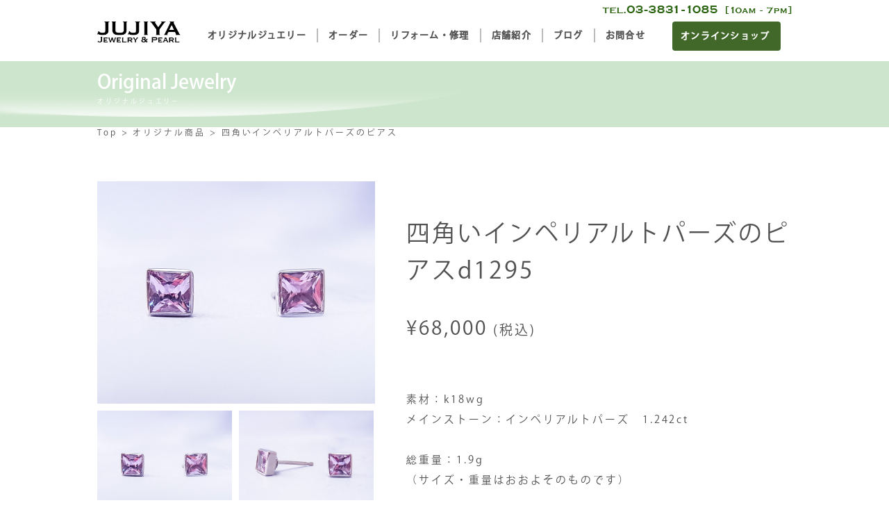

--- FILE ---
content_type: text/html; charset=UTF-8
request_url: https://juji-ya.jp/items/d1295/
body_size: 21535
content:
<!DOCTYPE html>
<html lang="ja">

<head>
    <meta charset="UTF-8">
    <meta name=viewport content="width=device-width, initial-scale=1.0, maximum-scale=1.0, minimum-scale=1.0">
    <link rel="stylesheet" href="https://juji-ya.jp/wp-content/themes/jujiya/css/lib/normalize.css?m=1728117591" type="text/css" charset="utf-8">
    <link rel="stylesheet" href="https://juji-ya.jp/wp-content/themes/jujiya/css/lib/slick.css?m=1728117591" type="text/css" charset="utf-8">
    <link rel="stylesheet" href="https://juji-ya.jp/wp-content/themes/jujiya/css/lib/slick-theme.css?m=1728117591" type="text/css" charset="utf-8">
    <link rel="stylesheet" href="https://juji-ya.jp/wp-content/themes/jujiya/style.css?m=1736094452" type="text/css" charset="utf-8">
    <script type="text/javascript" src="https://juji-ya.jp/wp-content/themes/jujiya/js/lib/jquery-3.1.1.min.js?m=1728117592"></script>
    <script type="text/javascript" src="https://juji-ya.jp/wp-content/themes/jujiya/js/lib/slick.min.js?m=1728117592"></script>
    <script type="text/javascript" src="https://juji-ya.jp/wp-content/themes/jujiya/js/lib/masonry.pkgd.min.js?m=1728117592"></script>
    <script type="text/javascript" src="https://juji-ya.jp/wp-content/themes/jujiya/js/site.js?m=1728117590"></script>
            <meta name="google-site-verification" content="_NyH7KA7bqXBqUHM50Fr98EucR--V_oxJpCHlZ2cNeE"/>
        <title>四角いインペリアルトパーズのピアス | オリジナル商品 | 文京区 湯島の宝飾品なら十字屋商店へ</title>

    <!-- wp_head/ -->
    
<!-- All in One SEO Pack 2.3.13.2 by Michael Torbert of Semper Fi Web Design[1381,1468] -->
<link rel="canonical" href="https://juji-ya.jp/items/d1295/"/>
<!-- /all in one seo pack -->
<link rel='dns-prefetch' href='//s.w.org'/>
		<script type="text/javascript">window._wpemojiSettings={"baseUrl":"https:\/\/s.w.org\/images\/core\/emoji\/2.3\/72x72\/","ext":".png","svgUrl":"https:\/\/s.w.org\/images\/core\/emoji\/2.3\/svg\/","svgExt":".svg","source":{"concatemoji":"https:\/\/juji-ya.jp\/wp-includes\/js\/wp-emoji-release.min.js?ver=4.8.25"}};!function(t,a,e){var r,i,n,o=a.createElement("canvas"),l=o.getContext&&o.getContext("2d");function c(t){var e=a.createElement("script");e.src=t,e.defer=e.type="text/javascript",a.getElementsByTagName("head")[0].appendChild(e)}for(n=Array("flag","emoji4"),e.supports={everything:!0,everythingExceptFlag:!0},i=0;i<n.length;i++)e.supports[n[i]]=function(t){var e,a=String.fromCharCode;if(!l||!l.fillText)return!1;switch(l.clearRect(0,0,o.width,o.height),l.textBaseline="top",l.font="600 32px Arial",t){case"flag":return(l.fillText(a(55356,56826,55356,56819),0,0),e=o.toDataURL(),l.clearRect(0,0,o.width,o.height),l.fillText(a(55356,56826,8203,55356,56819),0,0),e===o.toDataURL())?!1:(l.clearRect(0,0,o.width,o.height),l.fillText(a(55356,57332,56128,56423,56128,56418,56128,56421,56128,56430,56128,56423,56128,56447),0,0),e=o.toDataURL(),l.clearRect(0,0,o.width,o.height),l.fillText(a(55356,57332,8203,56128,56423,8203,56128,56418,8203,56128,56421,8203,56128,56430,8203,56128,56423,8203,56128,56447),0,0),e!==o.toDataURL());case"emoji4":return l.fillText(a(55358,56794,8205,9794,65039),0,0),e=o.toDataURL(),l.clearRect(0,0,o.width,o.height),l.fillText(a(55358,56794,8203,9794,65039),0,0),e!==o.toDataURL()}return!1}(n[i]),e.supports.everything=e.supports.everything&&e.supports[n[i]],"flag"!==n[i]&&(e.supports.everythingExceptFlag=e.supports.everythingExceptFlag&&e.supports[n[i]]);e.supports.everythingExceptFlag=e.supports.everythingExceptFlag&&!e.supports.flag,e.DOMReady=!1,e.readyCallback=function(){e.DOMReady=!0},e.supports.everything||(r=function(){e.readyCallback()},a.addEventListener?(a.addEventListener("DOMContentLoaded",r,!1),t.addEventListener("load",r,!1)):(t.attachEvent("onload",r),a.attachEvent("onreadystatechange",function(){"complete"===a.readyState&&e.readyCallback()})),(r=e.source||{}).concatemoji?c(r.concatemoji):r.wpemoji&&r.twemoji&&(c(r.twemoji),c(r.wpemoji)))}(window,document,window._wpemojiSettings);</script>
		<style type="text/css">
img.wp-smiley,
img.emoji {
	display: inline !important;
	border: none !important;
	box-shadow: none !important;
	height: 1em !important;
	width: 1em !important;
	margin: 0 .07em !important;
	vertical-align: -0.1em !important;
	background: none !important;
	padding: 0 !important;
}
</style>
<link rel='stylesheet' id='yarppWidgetCss-css' href='https://juji-ya.jp/wp-content/plugins/yet-another-related-posts-plugin/style/widget.css?ver=4.8.25' type='text/css' media='all'/>
<link rel='stylesheet' id='google-language-translator-css' href='https://juji-ya.jp/wp-content/plugins/google-language-translator/css/style.css?ver=4.8.25' type='text/css' media='all'/>
<link rel='stylesheet' id='sbi_styles-css' href='https://juji-ya.jp/wp-content/plugins/instagram-feed/css/sbi-styles.min.css?ver=6.5.0' type='text/css' media='all'/>
<link rel='stylesheet' id='contact-form-7-css' href='https://juji-ya.jp/wp-content/plugins/contact-form-7/includes/css/styles.css?ver=4.8' type='text/css' media='all'/>
<script type='text/javascript' src='https://juji-ya.jp/wp-includes/js/jquery/jquery.js?ver=1.12.4'></script>
<script type='text/javascript' src='https://juji-ya.jp/wp-includes/js/jquery/jquery-migrate.min.js?ver=1.4.1'></script>
<script type='text/javascript' src='https://juji-ya.jp/wp-content/plugins/google-language-translator/js/load-flags.js?ver=4.8.25'></script>
<link rel='https://api.w.org/' href='https://juji-ya.jp/wp-json/'/>
<link rel="EditURI" type="application/rsd+xml" title="RSD" href="https://juji-ya.jp/xmlrpc.php?rsd"/>
<link rel="wlwmanifest" type="application/wlwmanifest+xml" href="https://juji-ya.jp/wp-includes/wlwmanifest.xml"/> 
<link rel='prev' title='トルマリンとダイヤモンドとカラーストーンを使った華やかな指輪' href='https://juji-ya.jp/items/d7693/'/>
<link rel='next' title='シンプルな翡翠のペンダント' href='https://juji-ya.jp/items/d7578/'/>
<meta name="generator" content="WordPress 4.8.25"/>
<link rel='shortlink' href='https://juji-ya.jp/?p=1629'/>
<link rel="alternate" type="application/json+oembed" href="https://juji-ya.jp/wp-json/oembed/1.0/embed?url=https%3A%2F%2Fjuji-ya.jp%2Fitems%2Fd1295%2F"/>
<link rel="alternate" type="text/xml+oembed" href="https://juji-ya.jp/wp-json/oembed/1.0/embed?url=https%3A%2F%2Fjuji-ya.jp%2Fitems%2Fd1295%2F&#038;format=xml"/>
<style type="text/css">p.hello { font-size:12px; color:darkgray; }#google_language_translator, #flags { text-align:left; }#google_language_translator { clear:both; }#flags { width:165px; }#flags a { display:inline-block; margin-right:2px; }.goog-tooltip {display: none !important;}.goog-tooltip:hover {display: none !important;}.goog-text-highlight {background-color: transparent !important; border: none !important; box-shadow: none !important;}#google_language_translator { width:auto !important; }#google_language_translator { display:none; }#google_language_translator {color: transparent;}body { top:0px !important; }</style><script type="application/ld+json">{"@context":"https://schema.org","@graph":[{"@type":"BreadcrumbList","itemListElement":[{"@type":"ListItem","position":1,"name":"ホーム","item":"https://juji-ya.jp"},{"@type":"ListItem","position":2,"name":"四角いインペリアルトパーズのピアス","item":"https://juji-ya.jp/items/d1295/"}]},{"@type":"BlogPosting","mainEntityOfPage":{"@type":"WebPage","@id":"https://juji-ya.jp/items/d1295/"},"headline":"四角いインペリアルトパーズのピアス","description":"","datePublished":"2021-09-15T12:56:13+00:00","dateModified":"2021-09-15T12:56:13+00:00","author":{"@type":"Person","name":""},"publisher":{"@type":"Organization","name":"文京区 湯島の宝飾品なら十字屋商店へ","logo":{"@type":"ImageObject","url":""}}}]}</script>    <!-- /wp_head -->

    <meta property='og:locale' content='ja_JP'>
    <meta property='og:site_name' content='文京区 湯島の宝飾品なら十字屋商店へ'>
        <meta property="og:title" content="四角いインペリアルトパーズのピアス">
    <meta property="og:description" content="">
    <meta property="og:url" content="https://juji-ya.jp/items/d1295/">
    <meta property="og:type" content="article">
    <meta property="article:publisher" content="https://www.facebook.com/jujiya.jewelry/">
    <meta property="og:image" content="https://juji-ya.jp/wp-content/uploads/2021/09/20210909_064843189_iOS.jpg">
    <meta name="twitter:card" content="summary_large_image">
    <meta name="twitter:site" content="@juji_ya">

                            <!-- Global site tag (gtag.js) - Google Analytics -->
            <script async src="https://www.googletagmanager.com/gtag/js?id=UA-55769306-1"></script>
            <script>window.dataLayer=window.dataLayer||[];function gtag(){dataLayer.push(arguments);}gtag('js',new Date());gtag('config','UA-55769306-1');</script>
    </head>

<body class="w-full-1000">
    <div id="fb-root"></div>
    <script>(function(d,s,id){var js,fjs=d.getElementsByTagName(s)[0];if(d.getElementById(id))return;js=d.createElement(s);js.id=id;js.src="https://connect.facebook.net/en_US/sdk.js#xfbml=1&version=v3.0";fjs.parentNode.insertBefore(js,fjs);}(document,'script','facebook-jssdk'));</script>
    <section class="loading">
        <img src="https://juji-ya.jp/wp-content/themes/jujiya/image/loading.gif" alt="読み込み中。。。"/>
        <p class="text">Loading</p>
    </section>
    <header class="pc-only w-1000 centering">
        <div class="header-1">
            <span class="quick-contact">
                <img src="https://juji-ya.jp/wp-content/themes/jujiya//image/quick-contact.png" alt="quick contact" class="wide">
            </span>
        </div>
        <div class="header-2">
            <h1 class="logo">
                <a href="/">
                    <img src="https://juji-ya.jp/wp-content/themes/jujiya/image/logo.png" alt="JUJIYA JEWELRY & PEARL"/>
                </a>
            </h1>
            <div class="menu-global_navigation-container"><ul id="menu-global_navigation" class="menu"><li id="menu-item-124" class="menu-item menu-item-type-custom menu-item-object-custom menu-item-124"><a href="/items">オリジナルジュエリー</a></li>
<li id="menu-item-125" class="menu-item menu-item-type-custom menu-item-object-custom menu-item-125"><a href="/custom_made_jewelry">オーダー</a></li>
<li id="menu-item-126" class="menu-item menu-item-type-custom menu-item-object-custom menu-item-126"><a href="/re_jewelry">リフォーム・修理</a></li>
<li id="menu-item-127" class="menu-item menu-item-type-post_type menu-item-object-page menu-item-127"><a href="https://juji-ya.jp/about/">店舗紹介</a></li>
<li id="menu-item-2083" class="menu-item menu-item-type-custom menu-item-object-custom menu-item-2083"><a href="/blog">ブログ</a></li>
<li id="menu-item-128" class="menu-item menu-item-type-post_type menu-item-object-page menu-item-128"><a href="https://juji-ya.jp/contact/">お問合せ</a></li>
</ul></div>            <a href="https://juji-ya.stores.jp" class="btn-online-shop-link" target="_blank">
                オンラインショップ
            </a>
        </div>
    </header>
    <header class="sp-only">
        <div class="header">
            <span class="nav-opener">
                <img src="https://juji-ya.jp/wp-content/themes/jujiya//image/nav-opener.png" alt="nav opener">
            </span>
            <a href="/">
                <h1 class="logo"><img src="https://juji-ya.jp/wp-content/themes/jujiya/image/logo.png" alt="JUJIYA JEWELRY & PEARL"/></h1>
            </a>
            <span class="quick-contact">
                <a href="tel:0338311085"><img src="https://juji-ya.jp/wp-content/themes/jujiya//image/quick-contact-small.png" alt="quick contact" class="small"></a>
            </span>
        </div>
        <nav>
            <div class="menu-global_navigation-container"><ul id="menu-global_navigation-1" class="menu"><li class="menu-item menu-item-type-custom menu-item-object-custom menu-item-124"><a href="/items">オリジナルジュエリー</a></li>
<li class="menu-item menu-item-type-custom menu-item-object-custom menu-item-125"><a href="/custom_made_jewelry">オーダー</a></li>
<li class="menu-item menu-item-type-custom menu-item-object-custom menu-item-126"><a href="/re_jewelry">リフォーム・修理</a></li>
<li class="menu-item menu-item-type-post_type menu-item-object-page menu-item-127"><a href="https://juji-ya.jp/about/">店舗紹介</a></li>
<li class="menu-item menu-item-type-custom menu-item-object-custom menu-item-2083"><a href="/blog">ブログ</a></li>
<li class="menu-item menu-item-type-post_type menu-item-object-page menu-item-128"><a href="https://juji-ya.jp/contact/">お問合せ</a></li>
</ul></div>            <a href="https://juji-ya.stores.jp" class="online-shop-link" target="_blank">
                オンラインショップ
            </a>
        </nav>
    </header>
    <section class="main">
<div class="main-title w-full-1000">
  <div class="centering title-text w-1000">
    <div class="decor w-1000"></div>
    <h2 class="title">Original Jewelry</h2>
    <span class="ruby">オリジナルジュエリー</span>
  </div>
</div>
<div class="w-1000 centering">
  <ul class="breadcrumb"><li><a href="https://juji-ya.jp">Top</a></li><li><a href="/items">オリジナル商品</a></li><li>四角いインペリアルトパーズのピアス</li></ul></div>
<section class="w-1000 item-detail clearfix">
    <div class="main-image left">
        <img src="https://juji-ya.jp/wp-content/uploads/2021/09/20210909_064843189_iOS.jpg" alt="四角いインペリアルトパーズのピアス" id="item_pic1" class="pics"/>
                    <img src="https://juji-ya.jp/wp-content/uploads/2021/09/20210909_060126000_iOS.jpg" alt="四角いインペリアルトパーズのピアス" id="item_pic2" class="pics hidden"/>
                            <img src="https://juji-ya.jp/wp-content/uploads/2021/09/20210909_060139000_iOS.jpg" alt="四角いインペリアルトパーズのピアス" id="item_pic3" class="pics hidden"/>
            </div>
    <div class="name right">
        <h1 class="jewelry-name">四角いインペリアルトパーズのピアスd1295</h1>
    </div>
            <div class="price right">&yen;68,000            <span class="tax-info">(税込)</span>
        </div>
        <div class="introduction right">
        <p class="text">
            素材：k18wg<br/>
メインストーン：インペリアルトパーズ　1.242ct<br/>
<br/>
総重量：1.9g<br/>
（サイズ・重量はおおよそのものです）        </p>
    </div>
    <div class="thumbs left">
        <div class="clearfix">
            <div class="thumbs-item"><img src="https://juji-ya.jp/wp-content/uploads/2021/09/20210909_064843189_iOS.jpg" alt="pictuire 1" id="thumbnail1" class="thumbnail"/></div>
                                                    <div class="thumbs-item"><img src="https://juji-ya.jp/wp-content/uploads/2021/09/20210909_060126000_iOS.jpg" alt="pictuire 2" id="thumbnail2" class="thumbnail"/></div>
                                </div>
        <div class="clearfix">
                            <div class="thumbs-item"><img src="https://juji-ya.jp/wp-content/uploads/2021/09/20210909_060139000_iOS.jpg" alt="pictuire 3" id="thumbnail3" class="thumbnail"/></div>
                                                    <a href="/contact/?detail=四角いインペリアルトパーズのピアス(商品ID: d1295 )の購入について" class="thumbs-item link-to-contact">
                    <div class="text centering">Contact</div>
                    <div class="ruby centering">お問合せ</div>
                    <div class="icon centering"></div>
                </a>
                    </div>
    </div>
    <div class="sns-share left">
  
    <div class="fb-like" data-href="https://juji-ya.jp/items/d1295/" data-layout="button" data-action="like" data-size="small" data-show-faces="false" data-share="true"></div>

    <a href="https://juji-ya.jp/items/d1295/" class="twitter-share-button" data-related="juji_ya" data-hashtags="十字屋商店" data-dnt="true">
    Tweet
  </a>

    <div class="line-it-button" data-lang="ja" data-type="share-a" data-env="REAL" data-url="https://juji-ya.jp/items/d1295/" data-color="default" data-size="small" data-count="false" data-ver="3" style="display: none;"></div>
  <script src="https://www.line-website.com/social-plugins/js/thirdparty/loader.min.js" async="async" defer="defer"></script>
</div>
<script>!function(d,s,id){var js,fjs=d.getElementsByTagName(s)[0],p=/^http:/.test(d.location)?'http':'https';if(!d.getElementById(id)){js=d.createElement(s);js.id=id;js.src=p+'://platform.twitter.com/widgets.js';fjs.parentNode.insertBefore(js,fjs);}}(document,'script','twitter-wjs');</script>    </section>
<script>function displayCtrArea(){const $ctrArea=$('.ctr-area');if($(window).width()>1000){return;}const header_height=$("header.sp-only > div.header").height()||0;const recommend_offset=$(".recommend").offset();if((recommend_offset.top-header_height)<$(this).scrollTop()){$ctrArea.fadeOut();}else{$ctrArea.fadeIn();}}function throttle(func,limit){let inThrottle;return function(){const args=arguments;const context=this;if(!inThrottle){func.apply(context,args);inThrottle=true;setTimeout(()=>inThrottle=false,limit);}}}$(window).on('scroll',throttle(displayCtrArea,100));$(window).on('resize',throttle(displayCtrArea,100));$(document).ready(displayCtrArea);</script></section><!-- .main -->
        <section class="recommend">
                    <div class="w-full-1000 hr centering"></div>
                                            <div class='yarpp-related'>
<h3></h3>
<div class="yarpp-thumbnails-horizontal">
<a class='yarpp-thumbnail' href='https://juji-ya.jp/items/d5946/' title='左右1ctずつのダイヤモンドピアス'>
<img width="120" height="120" src="https://juji-ya.jp/wp-content/uploads/2021/08/20210803_092613000_iOS-120x120.jpg" class="attachment-yarpp-thumbnail size-yarpp-thumbnail wp-post-image" alt=""/><span class="yarpp-thumbnail-title">左右1ctずつのダイヤモンドピアス</span></a>
<a class='yarpp-thumbnail' href='https://juji-ya.jp/items/d5096/' title='テリ感のあるゴールドパールのピアス'>
<img width="120" height="120" src="https://juji-ya.jp/wp-content/uploads/2021/05/20210513_081753000_iOS-120x120.jpg" class="attachment-yarpp-thumbnail size-yarpp-thumbnail wp-post-image" alt=""/><span class="yarpp-thumbnail-title">テリ感のあるゴールドパールのピアス</span></a>
<a class='yarpp-thumbnail' href='https://juji-ya.jp/items/d6330/' title='ピンクトルマリンとダイヤモンドのピアス'>
<img width="120" height="120" src="https://juji-ya.jp/wp-content/uploads/2020/12/RIMG3207-1-120x120.jpg" class="attachment-yarpp-thumbnail size-yarpp-thumbnail wp-post-image" alt=""/><span class="yarpp-thumbnail-title">ピンクトルマリンとダイヤモンドのピアス</span></a>
<a class='yarpp-thumbnail' href='https://juji-ya.jp/items/d5820/' title='漆黒のブラックダイヤモンドのピアス'>
<img width="120" height="120" src="https://juji-ya.jp/wp-content/uploads/2020/09/RIMG3222-120x120.jpg" class="attachment-yarpp-thumbnail size-yarpp-thumbnail wp-post-image" alt=""/><span class="yarpp-thumbnail-title">漆黒のブラックダイヤモンドのピアス</span></a>
<a class='yarpp-thumbnail' href='https://juji-ya.jp/items/d5438/' title='四角いガーネットのピアス'>
<img width="120" height="120" src="https://juji-ya.jp/wp-content/uploads/2020/09/RIMG3212-2-120x120.jpg" class="attachment-yarpp-thumbnail size-yarpp-thumbnail wp-post-image" alt=""/><span class="yarpp-thumbnail-title">四角いガーネットのピアス</span></a>
</div>
</div>
                            <div class="grid-footer">
                            <div class="button contact centering">
                    <a href="/contact/" class="text">お問い合わせページへ</a>
                </div>
                                                        <div class="button back-to-list centering">
                    <a href="/items/" class="text">一覧へ戻る</a>
                </div>
                        <div class="w-1000 bottom-deco"></div>
        </div>
    </section>
<footer>
    <section class="about">
        <div class="about-container">
            <div class="top-content">
                <div class="information-text about-item">
                    <p class="name">十字屋商店</p>
                    <p class="address">東京都文京区湯島3-35-8コア湯島1F</p>
                    <p class="tel">TEL.03-3831-1085</p>
                    <div class="business-info">
                        <dl>
                            <div class="info-row">
                                <dt>営業時間</dt>
                                <dd>
                                    平日 10:00～19:00
                                    <br>
                                    土曜 10:00～18:00
                                </dd>
                            </div>
                            <div class="info-row">
                                <dt>定休日</dt>
                                <dd>日曜・祭日</dd>
                            </div>
                            <div class="info-row">
                                <dt>最寄駅</dt>
                                <dd>
                                    地下鉄 千代田線 湯島駅 4番出口 徒歩1分<br>
                                    JR 御徒町駅 徒歩5分
                                </dd>
                            </div>
                        </dl>
                    </div>
                </div>
                <div class="image about-item">
                    <img src="/wp-content/themes/jujiya/image/store-outside.png" alt="店舗外観" data-pin-nopin="true">
                </div>
            </div>
            <div class="map about-item">
                <iframe src="https://www.google.com/maps/embed?pb=!1m18!1m12!1m3!1d3735.817926815748!2d139.76806030359947!3d35.708548969864225!2m3!1f0!2f0!3f0!3m2!1i1024!2i768!4f13.1!3m3!1m2!1s0x0%3A0x2e416a8f8e38ea4a!2z77yI5pyJ77yJ5Y2B5a2X5bGL5ZWG5bqXIOWuneefs-iytOmHkeWxnuW6lw!5e0!3m2!1sja!2sjp!4v1486832813222" width="430" height="260" frameborder="0" style="border:0" allowfullscreen></iframe>
            </div>
        </div>
    </section>

    <section class="sns">
        <div class="w-full-1000 max-width-bg bg"></div>
        <div class="sns-link">
            <a href="https://www.facebook.com/jujiya.jewelry" target="_blank">
                <img src="https://juji-ya.jp/wp-content/themes/jujiya/image/link-facebook.png" alt="十字屋商店のFacebookページへのリンクです。">
            </a>
            <a href="https://twitter.com/juji_ya" target="_blank">
                <img src="https://juji-ya.jp/wp-content/themes/jujiya/image/link-twitter.png" alt="十字屋商店のXアカウントページへのリンクです。">
            </a>
            <a href="https://lin.ee/P2Z6o3w" target="_blank">
                <img src="https://juji-ya.jp/wp-content/themes/jujiya/image/link-line.png" alt="十字屋商店のLINEアカウントページへのリンクです。">
            </a>
            <a href="https://www.instagram.com/jujiya1906/" target="_blank">
                <img src="https://juji-ya.jp/wp-content/themes/jujiya/image/link-instagram.png" alt="十字屋商店のInstagramアカウントページへのリンクです。">
            </a>
        </div>
    </section>

    <div class="back-to-top-wrap">
        <div class="back-to-top">
            <img class="pc" src="https://juji-ya.jp/wp-content/themes/jujiya/image/back-to-top.png" alt="Back to TOP.">
            <img class="sp" src="https://juji-ya.jp/wp-content/themes/jujiya/image/back-to-top-sp.png" alt="Back to TOP.">
        </div>
    </div>

    <section class="footer_nav">
        <div class="w-full-1000 max-width-bg bg"></div>
        <div class="contents clearfix">
            <div class="nav">
                <div class="menu-global_navigation-container"><ul id="menu-global_navigation-2" class="menu"><li class="menu-item menu-item-type-custom menu-item-object-custom menu-item-124"><a href="/items">オリジナルジュエリー</a></li>
<li class="menu-item menu-item-type-custom menu-item-object-custom menu-item-125"><a href="/custom_made_jewelry">オーダー</a></li>
<li class="menu-item menu-item-type-custom menu-item-object-custom menu-item-126"><a href="/re_jewelry">リフォーム・修理</a></li>
<li class="menu-item menu-item-type-post_type menu-item-object-page menu-item-127"><a href="https://juji-ya.jp/about/">店舗紹介</a></li>
<li class="menu-item menu-item-type-custom menu-item-object-custom menu-item-2083"><a href="/blog">ブログ</a></li>
<li class="menu-item menu-item-type-post_type menu-item-object-page menu-item-128"><a href="https://juji-ya.jp/contact/">お問合せ</a></li>
</ul></div>            </div>
            <div class="links">
                <a href="https://juji-ya.stores.jp">
                    <img src="https://juji-ya.jp/wp-content/themes/jujiya/image/bnr-online-shop.jpg" alt="Link to Online shop." data-pin-nopin="true">
                </a>
                <a href="http://juji-ya.jp/blog/">
                    <img src="https://juji-ya.jp/wp-content/themes/jujiya/image/bnr-blog.jpg" alt="link to Blog." data-pin-nopin="true">
                </a>
                <a href="/wedding/">
                    <img src="https://juji-ya.jp/wp-content/themes/jujiya/image/bnr-wedding.jpg" alt="link to Wedding page." data-pin-nopin="true">
                </a>
            </div>
            <div class="instagram">
                
<div id="sb_instagram" class="sbi sbi_mob_col_4 sbi_tab_col_4 sbi_col_4 sbi_width_resp sbi_fixed_height sbi_palette_light" style="padding-bottom: 10px;height: 278px;" data-feedid="*1" data-res="auto" data-cols="4" data-colsmobile="4" data-colstablet="4" data-num="20" data-nummobile="20" data-item-padding="5" data-shortcode-atts="{&quot;feed&quot;:&quot;1&quot;}" data-postid="1629" data-locatornonce="627518bab7" data-sbi-flags="favorLocal">
	<div class="sb_instagram_header  sbi_header_palette_light">
	<a class="sbi_header_link" target="_blank" rel="nofollow noopener" href="https://www.instagram.com/jujiya1906/" title="@jujiya1906">
		<div class="sbi_header_text sbi_no_bio">
			<div class="sbi_header_img" data-avatar-url="https://scontent-nrt6-1.xx.fbcdn.net/v/t51.2885-15/21980140_1988748371402265_2444106252809142272_n.jpg?_nc_cat=100&amp;ccb=1-7&amp;_nc_sid=7d201b&amp;_nc_ohc=ZlS6802QY_cQ7kNvwGrI7mu&amp;_nc_oc=AdmXPH61HcLtcpkVc9oR1vNjCjWvxCNFe6Hn1P2vQaeTi7GYDfUIEfsEvFP7L4qsh74&amp;_nc_zt=23&amp;_nc_ht=scontent-nrt6-1.xx&amp;edm=AL-3X8kEAAAA&amp;oh=00_AfrhMKtVwD9Opxa-DiO-BTorpjAzFxVUGeltwoGl-s6q2w&amp;oe=697412C7">
									<div class="sbi_header_img_hover"><svg class="sbi_new_logo fa-instagram fa-w-14" aria-hidden="true" data-fa-processed="" aria-label="Instagram" data-prefix="fab" data-icon="instagram" role="img" viewBox="0 0 448 512">
	                <path fill="currentColor" d="M224.1 141c-63.6 0-114.9 51.3-114.9 114.9s51.3 114.9 114.9 114.9S339 319.5 339 255.9 287.7 141 224.1 141zm0 189.6c-41.1 0-74.7-33.5-74.7-74.7s33.5-74.7 74.7-74.7 74.7 33.5 74.7 74.7-33.6 74.7-74.7 74.7zm146.4-194.3c0 14.9-12 26.8-26.8 26.8-14.9 0-26.8-12-26.8-26.8s12-26.8 26.8-26.8 26.8 12 26.8 26.8zm76.1 27.2c-1.7-35.9-9.9-67.7-36.2-93.9-26.2-26.2-58-34.4-93.9-36.2-37-2.1-147.9-2.1-184.9 0-35.8 1.7-67.6 9.9-93.9 36.1s-34.4 58-36.2 93.9c-2.1 37-2.1 147.9 0 184.9 1.7 35.9 9.9 67.7 36.2 93.9s58 34.4 93.9 36.2c37 2.1 147.9 2.1 184.9 0 35.9-1.7 67.7-9.9 93.9-36.2 26.2-26.2 34.4-58 36.2-93.9 2.1-37 2.1-147.8 0-184.8zM398.8 388c-7.8 19.6-22.9 34.7-42.6 42.6-29.5 11.7-99.5 9-132.1 9s-102.7 2.6-132.1-9c-19.6-7.8-34.7-22.9-42.6-42.6-11.7-29.5-9-99.5-9-132.1s-2.6-102.7 9-132.1c7.8-19.6 22.9-34.7 42.6-42.6 29.5-11.7 99.5-9 132.1-9s102.7-2.6 132.1 9c19.6 7.8 34.7 22.9 42.6 42.6 11.7 29.5 9 99.5 9 132.1s2.7 102.7-9 132.1z"></path>
	            </svg></div>
					<img src="https://scontent-nrt6-1.xx.fbcdn.net/v/t51.2885-15/21980140_1988748371402265_2444106252809142272_n.jpg?_nc_cat=100&amp;ccb=1-7&amp;_nc_sid=7d201b&amp;_nc_ohc=ZlS6802QY_cQ7kNvwGrI7mu&amp;_nc_oc=AdmXPH61HcLtcpkVc9oR1vNjCjWvxCNFe6Hn1P2vQaeTi7GYDfUIEfsEvFP7L4qsh74&amp;_nc_zt=23&amp;_nc_ht=scontent-nrt6-1.xx&amp;edm=AL-3X8kEAAAA&amp;oh=00_AfrhMKtVwD9Opxa-DiO-BTorpjAzFxVUGeltwoGl-s6q2w&amp;oe=697412C7" alt="十字屋商店 | 文京区で117年のジュエリー店" width="50" height="50">
											</div>

			<div class="sbi_feedtheme_header_text">
				<h3>jujiya1906</h3>
							</div>
		</div>
	</a>
</div>

    <div id="sbi_images" style="gap: 10px;">
		<div class="sbi_item sbi_type_image sbi_new sbi_transition" id="sbi_18437667424111035" data-date="1766727933">
    <div class="sbi_photo_wrap">
        <a class="sbi_photo" href="https://www.instagram.com/p/DStyWJOgTld/" target="_blank" rel="noopener nofollow" data-full-res="https://scontent-nrt1-2.cdninstagram.com/v/t51.82787-15/604384798_18542346757051319_1922710143715431833_n.jpg?stp=dst-jpg_e35_tt6&#038;_nc_cat=101&#038;ccb=7-5&#038;_nc_sid=18de74&#038;efg=eyJlZmdfdGFnIjoiRkVFRC5iZXN0X2ltYWdlX3VybGdlbi5DMyJ9&#038;_nc_ohc=imPkxtQFW4wQ7kNvwE3LHkk&#038;_nc_oc=AdkYSsS1UHoC3TTiOnU7z8C-YdfzM967Z8Fop2GHYaisFt68aFGOlaznpipCLlATRcI&#038;_nc_zt=23&#038;_nc_ht=scontent-nrt1-2.cdninstagram.com&#038;edm=AM6HXa8EAAAA&#038;_nc_gid=gIM8l7d_dmLPfdeOj1fgpQ&#038;oh=00_AfrFuezy2VddVsZRNkztzWThSjEuvGDV5COgvgQUS6H8jA&#038;oe=697435AF" data-img-src-set="{&quot;d&quot;:&quot;https:\/\/scontent-nrt1-2.cdninstagram.com\/v\/t51.82787-15\/604384798_18542346757051319_1922710143715431833_n.jpg?stp=dst-jpg_e35_tt6&amp;_nc_cat=101&amp;ccb=7-5&amp;_nc_sid=18de74&amp;efg=eyJlZmdfdGFnIjoiRkVFRC5iZXN0X2ltYWdlX3VybGdlbi5DMyJ9&amp;_nc_ohc=imPkxtQFW4wQ7kNvwE3LHkk&amp;_nc_oc=AdkYSsS1UHoC3TTiOnU7z8C-YdfzM967Z8Fop2GHYaisFt68aFGOlaznpipCLlATRcI&amp;_nc_zt=23&amp;_nc_ht=scontent-nrt1-2.cdninstagram.com&amp;edm=AM6HXa8EAAAA&amp;_nc_gid=gIM8l7d_dmLPfdeOj1fgpQ&amp;oh=00_AfrFuezy2VddVsZRNkztzWThSjEuvGDV5COgvgQUS6H8jA&amp;oe=697435AF&quot;,&quot;150&quot;:&quot;https:\/\/scontent-nrt1-2.cdninstagram.com\/v\/t51.82787-15\/604384798_18542346757051319_1922710143715431833_n.jpg?stp=dst-jpg_e35_tt6&amp;_nc_cat=101&amp;ccb=7-5&amp;_nc_sid=18de74&amp;efg=eyJlZmdfdGFnIjoiRkVFRC5iZXN0X2ltYWdlX3VybGdlbi5DMyJ9&amp;_nc_ohc=imPkxtQFW4wQ7kNvwE3LHkk&amp;_nc_oc=AdkYSsS1UHoC3TTiOnU7z8C-YdfzM967Z8Fop2GHYaisFt68aFGOlaznpipCLlATRcI&amp;_nc_zt=23&amp;_nc_ht=scontent-nrt1-2.cdninstagram.com&amp;edm=AM6HXa8EAAAA&amp;_nc_gid=gIM8l7d_dmLPfdeOj1fgpQ&amp;oh=00_AfrFuezy2VddVsZRNkztzWThSjEuvGDV5COgvgQUS6H8jA&amp;oe=697435AF&quot;,&quot;320&quot;:&quot;https:\/\/scontent-nrt1-2.cdninstagram.com\/v\/t51.82787-15\/604384798_18542346757051319_1922710143715431833_n.jpg?stp=dst-jpg_e35_tt6&amp;_nc_cat=101&amp;ccb=7-5&amp;_nc_sid=18de74&amp;efg=eyJlZmdfdGFnIjoiRkVFRC5iZXN0X2ltYWdlX3VybGdlbi5DMyJ9&amp;_nc_ohc=imPkxtQFW4wQ7kNvwE3LHkk&amp;_nc_oc=AdkYSsS1UHoC3TTiOnU7z8C-YdfzM967Z8Fop2GHYaisFt68aFGOlaznpipCLlATRcI&amp;_nc_zt=23&amp;_nc_ht=scontent-nrt1-2.cdninstagram.com&amp;edm=AM6HXa8EAAAA&amp;_nc_gid=gIM8l7d_dmLPfdeOj1fgpQ&amp;oh=00_AfrFuezy2VddVsZRNkztzWThSjEuvGDV5COgvgQUS6H8jA&amp;oe=697435AF&quot;,&quot;640&quot;:&quot;https:\/\/scontent-nrt1-2.cdninstagram.com\/v\/t51.82787-15\/604384798_18542346757051319_1922710143715431833_n.jpg?stp=dst-jpg_e35_tt6&amp;_nc_cat=101&amp;ccb=7-5&amp;_nc_sid=18de74&amp;efg=eyJlZmdfdGFnIjoiRkVFRC5iZXN0X2ltYWdlX3VybGdlbi5DMyJ9&amp;_nc_ohc=imPkxtQFW4wQ7kNvwE3LHkk&amp;_nc_oc=AdkYSsS1UHoC3TTiOnU7z8C-YdfzM967Z8Fop2GHYaisFt68aFGOlaznpipCLlATRcI&amp;_nc_zt=23&amp;_nc_ht=scontent-nrt1-2.cdninstagram.com&amp;edm=AM6HXa8EAAAA&amp;_nc_gid=gIM8l7d_dmLPfdeOj1fgpQ&amp;oh=00_AfrFuezy2VddVsZRNkztzWThSjEuvGDV5COgvgQUS6H8jA&amp;oe=697435AF&quot;}">
            <span class="sbi-screenreader"></span>
            	                    <img src="https://juji-ya.jp/wp-content/plugins/instagram-feed/img/placeholder.png" alt="冬の澄んだ空気が心地よい季節となりました。
いつも十字屋商店をご愛顧いただき、誠にありがとうございます。

年末の営業は 12月27日（土）まで、
年始は 1月5日（月）より 営業いたします。

新しい年が、みなさまにとって
穏やかで実りある一年となりますように。

#十字屋商店
#まいにちジュエリー
#年末のご挨拶
#ジュエリーショップ
#こうのあすみ">
        </a>
    </div>
</div><div class="sbi_item sbi_type_image sbi_new sbi_transition" id="sbi_18413411752139441" data-date="1766727914">
    <div class="sbi_photo_wrap">
        <a class="sbi_photo" href="https://www.instagram.com/p/DStyT62Afvz/" target="_blank" rel="noopener nofollow" data-full-res="https://scontent-nrt6-1.cdninstagram.com/v/t51.82787-15/604388434_18542346739051319_2657325051346626713_n.jpg?stp=dst-jpg_e35_tt6&#038;_nc_cat=110&#038;ccb=7-5&#038;_nc_sid=18de74&#038;efg=eyJlZmdfdGFnIjoiRkVFRC5iZXN0X2ltYWdlX3VybGdlbi5DMyJ9&#038;_nc_ohc=JyFOuDhNZOgQ7kNvwEGAEV7&#038;_nc_oc=AdkQuDofU-JRCEnt2YNe6I90NUFvm24SySMy7P33g0rfgyO1zeXs95HI3CSRo4DZLQo&#038;_nc_zt=23&#038;_nc_ht=scontent-nrt6-1.cdninstagram.com&#038;edm=AM6HXa8EAAAA&#038;_nc_gid=gIM8l7d_dmLPfdeOj1fgpQ&#038;oh=00_AfqeBtk2S3hRuA3zR7VAJBG_1EGLM4l5k8OnxITklNwseQ&#038;oe=6974328C" data-img-src-set="{&quot;d&quot;:&quot;https:\/\/scontent-nrt6-1.cdninstagram.com\/v\/t51.82787-15\/604388434_18542346739051319_2657325051346626713_n.jpg?stp=dst-jpg_e35_tt6&amp;_nc_cat=110&amp;ccb=7-5&amp;_nc_sid=18de74&amp;efg=eyJlZmdfdGFnIjoiRkVFRC5iZXN0X2ltYWdlX3VybGdlbi5DMyJ9&amp;_nc_ohc=JyFOuDhNZOgQ7kNvwEGAEV7&amp;_nc_oc=AdkQuDofU-JRCEnt2YNe6I90NUFvm24SySMy7P33g0rfgyO1zeXs95HI3CSRo4DZLQo&amp;_nc_zt=23&amp;_nc_ht=scontent-nrt6-1.cdninstagram.com&amp;edm=AM6HXa8EAAAA&amp;_nc_gid=gIM8l7d_dmLPfdeOj1fgpQ&amp;oh=00_AfqeBtk2S3hRuA3zR7VAJBG_1EGLM4l5k8OnxITklNwseQ&amp;oe=6974328C&quot;,&quot;150&quot;:&quot;https:\/\/scontent-nrt6-1.cdninstagram.com\/v\/t51.82787-15\/604388434_18542346739051319_2657325051346626713_n.jpg?stp=dst-jpg_e35_tt6&amp;_nc_cat=110&amp;ccb=7-5&amp;_nc_sid=18de74&amp;efg=eyJlZmdfdGFnIjoiRkVFRC5iZXN0X2ltYWdlX3VybGdlbi5DMyJ9&amp;_nc_ohc=JyFOuDhNZOgQ7kNvwEGAEV7&amp;_nc_oc=AdkQuDofU-JRCEnt2YNe6I90NUFvm24SySMy7P33g0rfgyO1zeXs95HI3CSRo4DZLQo&amp;_nc_zt=23&amp;_nc_ht=scontent-nrt6-1.cdninstagram.com&amp;edm=AM6HXa8EAAAA&amp;_nc_gid=gIM8l7d_dmLPfdeOj1fgpQ&amp;oh=00_AfqeBtk2S3hRuA3zR7VAJBG_1EGLM4l5k8OnxITklNwseQ&amp;oe=6974328C&quot;,&quot;320&quot;:&quot;https:\/\/scontent-nrt6-1.cdninstagram.com\/v\/t51.82787-15\/604388434_18542346739051319_2657325051346626713_n.jpg?stp=dst-jpg_e35_tt6&amp;_nc_cat=110&amp;ccb=7-5&amp;_nc_sid=18de74&amp;efg=eyJlZmdfdGFnIjoiRkVFRC5iZXN0X2ltYWdlX3VybGdlbi5DMyJ9&amp;_nc_ohc=JyFOuDhNZOgQ7kNvwEGAEV7&amp;_nc_oc=AdkQuDofU-JRCEnt2YNe6I90NUFvm24SySMy7P33g0rfgyO1zeXs95HI3CSRo4DZLQo&amp;_nc_zt=23&amp;_nc_ht=scontent-nrt6-1.cdninstagram.com&amp;edm=AM6HXa8EAAAA&amp;_nc_gid=gIM8l7d_dmLPfdeOj1fgpQ&amp;oh=00_AfqeBtk2S3hRuA3zR7VAJBG_1EGLM4l5k8OnxITklNwseQ&amp;oe=6974328C&quot;,&quot;640&quot;:&quot;https:\/\/scontent-nrt6-1.cdninstagram.com\/v\/t51.82787-15\/604388434_18542346739051319_2657325051346626713_n.jpg?stp=dst-jpg_e35_tt6&amp;_nc_cat=110&amp;ccb=7-5&amp;_nc_sid=18de74&amp;efg=eyJlZmdfdGFnIjoiRkVFRC5iZXN0X2ltYWdlX3VybGdlbi5DMyJ9&amp;_nc_ohc=JyFOuDhNZOgQ7kNvwEGAEV7&amp;_nc_oc=AdkQuDofU-JRCEnt2YNe6I90NUFvm24SySMy7P33g0rfgyO1zeXs95HI3CSRo4DZLQo&amp;_nc_zt=23&amp;_nc_ht=scontent-nrt6-1.cdninstagram.com&amp;edm=AM6HXa8EAAAA&amp;_nc_gid=gIM8l7d_dmLPfdeOj1fgpQ&amp;oh=00_AfqeBtk2S3hRuA3zR7VAJBG_1EGLM4l5k8OnxITklNwseQ&amp;oe=6974328C&quot;}">
            <span class="sbi-screenreader"></span>
            	                    <img src="https://juji-ya.jp/wp-content/plugins/instagram-feed/img/placeholder.png" alt="冬の澄んだ空気が心地よい季節となりました。
いつも十字屋商店をご愛顧いただき、誠にありがとうございます。

年末の営業は 12月27日（土）まで、
年始は 1月5日（月）より 営業いたします。

新しい年が、みなさまにとって
穏やかで実りある一年となりますように。

#十字屋商店
#まいにちジュエリー
#年末のご挨拶
#ジュエリーショップ
#こうのあすみ">
        </a>
    </div>
</div><div class="sbi_item sbi_type_image sbi_new sbi_transition" id="sbi_18057300725331139" data-date="1766727887">
    <div class="sbi_photo_wrap">
        <a class="sbi_photo" href="https://www.instagram.com/p/DStyQnBgdYs/" target="_blank" rel="noopener nofollow" data-full-res="https://scontent-nrt6-1.cdninstagram.com/v/t51.82787-15/587806738_18542346694051319_1012637094191935170_n.jpg?stp=dst-jpg_e35_tt6&#038;_nc_cat=100&#038;ccb=7-5&#038;_nc_sid=18de74&#038;efg=eyJlZmdfdGFnIjoiRkVFRC5iZXN0X2ltYWdlX3VybGdlbi5DMyJ9&#038;_nc_ohc=mCdP9S8TzxIQ7kNvwEoGYiX&#038;_nc_oc=Adlja41tMlv18G7FTEFs4Rp6jIT5o-26WytiL8oZX-hvXNjzWRVn4bz666KANOa1kwA&#038;_nc_zt=23&#038;_nc_ht=scontent-nrt6-1.cdninstagram.com&#038;edm=AM6HXa8EAAAA&#038;_nc_gid=gIM8l7d_dmLPfdeOj1fgpQ&#038;oh=00_Afo6doGayHDvJqJnZ-JoIii3cmcZ3vE5ZUUVkA_T2wKcjw&#038;oe=69740E01" data-img-src-set="{&quot;d&quot;:&quot;https:\/\/scontent-nrt6-1.cdninstagram.com\/v\/t51.82787-15\/587806738_18542346694051319_1012637094191935170_n.jpg?stp=dst-jpg_e35_tt6&amp;_nc_cat=100&amp;ccb=7-5&amp;_nc_sid=18de74&amp;efg=eyJlZmdfdGFnIjoiRkVFRC5iZXN0X2ltYWdlX3VybGdlbi5DMyJ9&amp;_nc_ohc=mCdP9S8TzxIQ7kNvwEoGYiX&amp;_nc_oc=Adlja41tMlv18G7FTEFs4Rp6jIT5o-26WytiL8oZX-hvXNjzWRVn4bz666KANOa1kwA&amp;_nc_zt=23&amp;_nc_ht=scontent-nrt6-1.cdninstagram.com&amp;edm=AM6HXa8EAAAA&amp;_nc_gid=gIM8l7d_dmLPfdeOj1fgpQ&amp;oh=00_Afo6doGayHDvJqJnZ-JoIii3cmcZ3vE5ZUUVkA_T2wKcjw&amp;oe=69740E01&quot;,&quot;150&quot;:&quot;https:\/\/scontent-nrt6-1.cdninstagram.com\/v\/t51.82787-15\/587806738_18542346694051319_1012637094191935170_n.jpg?stp=dst-jpg_e35_tt6&amp;_nc_cat=100&amp;ccb=7-5&amp;_nc_sid=18de74&amp;efg=eyJlZmdfdGFnIjoiRkVFRC5iZXN0X2ltYWdlX3VybGdlbi5DMyJ9&amp;_nc_ohc=mCdP9S8TzxIQ7kNvwEoGYiX&amp;_nc_oc=Adlja41tMlv18G7FTEFs4Rp6jIT5o-26WytiL8oZX-hvXNjzWRVn4bz666KANOa1kwA&amp;_nc_zt=23&amp;_nc_ht=scontent-nrt6-1.cdninstagram.com&amp;edm=AM6HXa8EAAAA&amp;_nc_gid=gIM8l7d_dmLPfdeOj1fgpQ&amp;oh=00_Afo6doGayHDvJqJnZ-JoIii3cmcZ3vE5ZUUVkA_T2wKcjw&amp;oe=69740E01&quot;,&quot;320&quot;:&quot;https:\/\/scontent-nrt6-1.cdninstagram.com\/v\/t51.82787-15\/587806738_18542346694051319_1012637094191935170_n.jpg?stp=dst-jpg_e35_tt6&amp;_nc_cat=100&amp;ccb=7-5&amp;_nc_sid=18de74&amp;efg=eyJlZmdfdGFnIjoiRkVFRC5iZXN0X2ltYWdlX3VybGdlbi5DMyJ9&amp;_nc_ohc=mCdP9S8TzxIQ7kNvwEoGYiX&amp;_nc_oc=Adlja41tMlv18G7FTEFs4Rp6jIT5o-26WytiL8oZX-hvXNjzWRVn4bz666KANOa1kwA&amp;_nc_zt=23&amp;_nc_ht=scontent-nrt6-1.cdninstagram.com&amp;edm=AM6HXa8EAAAA&amp;_nc_gid=gIM8l7d_dmLPfdeOj1fgpQ&amp;oh=00_Afo6doGayHDvJqJnZ-JoIii3cmcZ3vE5ZUUVkA_T2wKcjw&amp;oe=69740E01&quot;,&quot;640&quot;:&quot;https:\/\/scontent-nrt6-1.cdninstagram.com\/v\/t51.82787-15\/587806738_18542346694051319_1012637094191935170_n.jpg?stp=dst-jpg_e35_tt6&amp;_nc_cat=100&amp;ccb=7-5&amp;_nc_sid=18de74&amp;efg=eyJlZmdfdGFnIjoiRkVFRC5iZXN0X2ltYWdlX3VybGdlbi5DMyJ9&amp;_nc_ohc=mCdP9S8TzxIQ7kNvwEoGYiX&amp;_nc_oc=Adlja41tMlv18G7FTEFs4Rp6jIT5o-26WytiL8oZX-hvXNjzWRVn4bz666KANOa1kwA&amp;_nc_zt=23&amp;_nc_ht=scontent-nrt6-1.cdninstagram.com&amp;edm=AM6HXa8EAAAA&amp;_nc_gid=gIM8l7d_dmLPfdeOj1fgpQ&amp;oh=00_Afo6doGayHDvJqJnZ-JoIii3cmcZ3vE5ZUUVkA_T2wKcjw&amp;oe=69740E01&quot;}">
            <span class="sbi-screenreader"></span>
            	                    <img src="https://juji-ya.jp/wp-content/plugins/instagram-feed/img/placeholder.png" alt="冬の澄んだ空気が心地よい季節となりました。
いつも十字屋商店をご愛顧いただき、誠にありがとうございます。

年末の営業は 12月27日（土）まで、
年始は 1月5日（月）より 営業いたします。

新しい年が、みなさまにとって
穏やかで実りある一年となりますように。

#十字屋商店
#まいにちジュエリー
#年末のご挨拶
#ジュエリーショップ
#こうのあすみ">
        </a>
    </div>
</div><div class="sbi_item sbi_type_image sbi_new sbi_transition" id="sbi_18086827985015220" data-date="1766727865">
    <div class="sbi_photo_wrap">
        <a class="sbi_photo" href="https://www.instagram.com/p/DStyN2GgRpL/" target="_blank" rel="noopener nofollow" data-full-res="https://scontent-nrt6-1.cdninstagram.com/v/t51.82787-15/590377201_18542346667051319_7402742310932344925_n.jpg?stp=dst-jpg_e35_tt6&#038;_nc_cat=107&#038;ccb=7-5&#038;_nc_sid=18de74&#038;efg=eyJlZmdfdGFnIjoiRkVFRC5iZXN0X2ltYWdlX3VybGdlbi5DMyJ9&#038;_nc_ohc=ORq-74B-M4UQ7kNvwGuFKXG&#038;_nc_oc=AdmP68fWQCI6h1PkD0CBT1OCUtH8sby345VmNx1-pQo3Rhee53fEF4RXJtDSpJQ1H0g&#038;_nc_zt=23&#038;_nc_ht=scontent-nrt6-1.cdninstagram.com&#038;edm=AM6HXa8EAAAA&#038;_nc_gid=gIM8l7d_dmLPfdeOj1fgpQ&#038;oh=00_AfrQ3Q4wMajbdLHoXJLV82i4yMJWPDeglw4QkqdgEyZFuQ&#038;oe=697409F1" data-img-src-set="{&quot;d&quot;:&quot;https:\/\/scontent-nrt6-1.cdninstagram.com\/v\/t51.82787-15\/590377201_18542346667051319_7402742310932344925_n.jpg?stp=dst-jpg_e35_tt6&amp;_nc_cat=107&amp;ccb=7-5&amp;_nc_sid=18de74&amp;efg=eyJlZmdfdGFnIjoiRkVFRC5iZXN0X2ltYWdlX3VybGdlbi5DMyJ9&amp;_nc_ohc=ORq-74B-M4UQ7kNvwGuFKXG&amp;_nc_oc=AdmP68fWQCI6h1PkD0CBT1OCUtH8sby345VmNx1-pQo3Rhee53fEF4RXJtDSpJQ1H0g&amp;_nc_zt=23&amp;_nc_ht=scontent-nrt6-1.cdninstagram.com&amp;edm=AM6HXa8EAAAA&amp;_nc_gid=gIM8l7d_dmLPfdeOj1fgpQ&amp;oh=00_AfrQ3Q4wMajbdLHoXJLV82i4yMJWPDeglw4QkqdgEyZFuQ&amp;oe=697409F1&quot;,&quot;150&quot;:&quot;https:\/\/scontent-nrt6-1.cdninstagram.com\/v\/t51.82787-15\/590377201_18542346667051319_7402742310932344925_n.jpg?stp=dst-jpg_e35_tt6&amp;_nc_cat=107&amp;ccb=7-5&amp;_nc_sid=18de74&amp;efg=eyJlZmdfdGFnIjoiRkVFRC5iZXN0X2ltYWdlX3VybGdlbi5DMyJ9&amp;_nc_ohc=ORq-74B-M4UQ7kNvwGuFKXG&amp;_nc_oc=AdmP68fWQCI6h1PkD0CBT1OCUtH8sby345VmNx1-pQo3Rhee53fEF4RXJtDSpJQ1H0g&amp;_nc_zt=23&amp;_nc_ht=scontent-nrt6-1.cdninstagram.com&amp;edm=AM6HXa8EAAAA&amp;_nc_gid=gIM8l7d_dmLPfdeOj1fgpQ&amp;oh=00_AfrQ3Q4wMajbdLHoXJLV82i4yMJWPDeglw4QkqdgEyZFuQ&amp;oe=697409F1&quot;,&quot;320&quot;:&quot;https:\/\/scontent-nrt6-1.cdninstagram.com\/v\/t51.82787-15\/590377201_18542346667051319_7402742310932344925_n.jpg?stp=dst-jpg_e35_tt6&amp;_nc_cat=107&amp;ccb=7-5&amp;_nc_sid=18de74&amp;efg=eyJlZmdfdGFnIjoiRkVFRC5iZXN0X2ltYWdlX3VybGdlbi5DMyJ9&amp;_nc_ohc=ORq-74B-M4UQ7kNvwGuFKXG&amp;_nc_oc=AdmP68fWQCI6h1PkD0CBT1OCUtH8sby345VmNx1-pQo3Rhee53fEF4RXJtDSpJQ1H0g&amp;_nc_zt=23&amp;_nc_ht=scontent-nrt6-1.cdninstagram.com&amp;edm=AM6HXa8EAAAA&amp;_nc_gid=gIM8l7d_dmLPfdeOj1fgpQ&amp;oh=00_AfrQ3Q4wMajbdLHoXJLV82i4yMJWPDeglw4QkqdgEyZFuQ&amp;oe=697409F1&quot;,&quot;640&quot;:&quot;https:\/\/scontent-nrt6-1.cdninstagram.com\/v\/t51.82787-15\/590377201_18542346667051319_7402742310932344925_n.jpg?stp=dst-jpg_e35_tt6&amp;_nc_cat=107&amp;ccb=7-5&amp;_nc_sid=18de74&amp;efg=eyJlZmdfdGFnIjoiRkVFRC5iZXN0X2ltYWdlX3VybGdlbi5DMyJ9&amp;_nc_ohc=ORq-74B-M4UQ7kNvwGuFKXG&amp;_nc_oc=AdmP68fWQCI6h1PkD0CBT1OCUtH8sby345VmNx1-pQo3Rhee53fEF4RXJtDSpJQ1H0g&amp;_nc_zt=23&amp;_nc_ht=scontent-nrt6-1.cdninstagram.com&amp;edm=AM6HXa8EAAAA&amp;_nc_gid=gIM8l7d_dmLPfdeOj1fgpQ&amp;oh=00_AfrQ3Q4wMajbdLHoXJLV82i4yMJWPDeglw4QkqdgEyZFuQ&amp;oe=697409F1&quot;}">
            <span class="sbi-screenreader"></span>
            	                    <img src="https://juji-ya.jp/wp-content/plugins/instagram-feed/img/placeholder.png" alt="冬の澄んだ空気が心地よい季節となりました。
いつも十字屋商店をご愛顧いただき、誠にありがとうございます。

年末の営業は 12月27日（土）まで、
年始は 1月5日（月）より 営業いたします。

新しい年が、みなさまにとって
穏やかで実りある一年となりますように。

#十字屋商店
#まいにちジュエリー
#年末のご挨拶
#ジュエリーショップ
#こうのあすみ">
        </a>
    </div>
</div><div class="sbi_item sbi_type_image sbi_new sbi_transition" id="sbi_18159522178406433" data-date="1766727835">
    <div class="sbi_photo_wrap">
        <a class="sbi_photo" href="https://www.instagram.com/p/DStyKLIgabH/" target="_blank" rel="noopener nofollow" data-full-res="https://scontent-nrt6-1.cdninstagram.com/v/t51.82787-15/607610470_18542346595051319_162516305832225675_n.jpg?stp=dst-jpg_e35_tt6&#038;_nc_cat=110&#038;ccb=7-5&#038;_nc_sid=18de74&#038;efg=eyJlZmdfdGFnIjoiRkVFRC5iZXN0X2ltYWdlX3VybGdlbi5DMyJ9&#038;_nc_ohc=sEFLf59UjaYQ7kNvwFtFz6I&#038;_nc_oc=AdnXmKVaOQIkCKiEEdeciQVZ1Ix9a3LrTlwptCr6ng4puSr9lwB_Q46KLcGYKcXH5-4&#038;_nc_zt=23&#038;_nc_ht=scontent-nrt6-1.cdninstagram.com&#038;edm=AM6HXa8EAAAA&#038;_nc_gid=gIM8l7d_dmLPfdeOj1fgpQ&#038;oh=00_AfpR-zRCcvG0dHSnT6HpPrwo6QBz1bgHmy5lBk6n_z-bYg&#038;oe=697418A6" data-img-src-set="{&quot;d&quot;:&quot;https:\/\/scontent-nrt6-1.cdninstagram.com\/v\/t51.82787-15\/607610470_18542346595051319_162516305832225675_n.jpg?stp=dst-jpg_e35_tt6&amp;_nc_cat=110&amp;ccb=7-5&amp;_nc_sid=18de74&amp;efg=eyJlZmdfdGFnIjoiRkVFRC5iZXN0X2ltYWdlX3VybGdlbi5DMyJ9&amp;_nc_ohc=sEFLf59UjaYQ7kNvwFtFz6I&amp;_nc_oc=AdnXmKVaOQIkCKiEEdeciQVZ1Ix9a3LrTlwptCr6ng4puSr9lwB_Q46KLcGYKcXH5-4&amp;_nc_zt=23&amp;_nc_ht=scontent-nrt6-1.cdninstagram.com&amp;edm=AM6HXa8EAAAA&amp;_nc_gid=gIM8l7d_dmLPfdeOj1fgpQ&amp;oh=00_AfpR-zRCcvG0dHSnT6HpPrwo6QBz1bgHmy5lBk6n_z-bYg&amp;oe=697418A6&quot;,&quot;150&quot;:&quot;https:\/\/scontent-nrt6-1.cdninstagram.com\/v\/t51.82787-15\/607610470_18542346595051319_162516305832225675_n.jpg?stp=dst-jpg_e35_tt6&amp;_nc_cat=110&amp;ccb=7-5&amp;_nc_sid=18de74&amp;efg=eyJlZmdfdGFnIjoiRkVFRC5iZXN0X2ltYWdlX3VybGdlbi5DMyJ9&amp;_nc_ohc=sEFLf59UjaYQ7kNvwFtFz6I&amp;_nc_oc=AdnXmKVaOQIkCKiEEdeciQVZ1Ix9a3LrTlwptCr6ng4puSr9lwB_Q46KLcGYKcXH5-4&amp;_nc_zt=23&amp;_nc_ht=scontent-nrt6-1.cdninstagram.com&amp;edm=AM6HXa8EAAAA&amp;_nc_gid=gIM8l7d_dmLPfdeOj1fgpQ&amp;oh=00_AfpR-zRCcvG0dHSnT6HpPrwo6QBz1bgHmy5lBk6n_z-bYg&amp;oe=697418A6&quot;,&quot;320&quot;:&quot;https:\/\/scontent-nrt6-1.cdninstagram.com\/v\/t51.82787-15\/607610470_18542346595051319_162516305832225675_n.jpg?stp=dst-jpg_e35_tt6&amp;_nc_cat=110&amp;ccb=7-5&amp;_nc_sid=18de74&amp;efg=eyJlZmdfdGFnIjoiRkVFRC5iZXN0X2ltYWdlX3VybGdlbi5DMyJ9&amp;_nc_ohc=sEFLf59UjaYQ7kNvwFtFz6I&amp;_nc_oc=AdnXmKVaOQIkCKiEEdeciQVZ1Ix9a3LrTlwptCr6ng4puSr9lwB_Q46KLcGYKcXH5-4&amp;_nc_zt=23&amp;_nc_ht=scontent-nrt6-1.cdninstagram.com&amp;edm=AM6HXa8EAAAA&amp;_nc_gid=gIM8l7d_dmLPfdeOj1fgpQ&amp;oh=00_AfpR-zRCcvG0dHSnT6HpPrwo6QBz1bgHmy5lBk6n_z-bYg&amp;oe=697418A6&quot;,&quot;640&quot;:&quot;https:\/\/scontent-nrt6-1.cdninstagram.com\/v\/t51.82787-15\/607610470_18542346595051319_162516305832225675_n.jpg?stp=dst-jpg_e35_tt6&amp;_nc_cat=110&amp;ccb=7-5&amp;_nc_sid=18de74&amp;efg=eyJlZmdfdGFnIjoiRkVFRC5iZXN0X2ltYWdlX3VybGdlbi5DMyJ9&amp;_nc_ohc=sEFLf59UjaYQ7kNvwFtFz6I&amp;_nc_oc=AdnXmKVaOQIkCKiEEdeciQVZ1Ix9a3LrTlwptCr6ng4puSr9lwB_Q46KLcGYKcXH5-4&amp;_nc_zt=23&amp;_nc_ht=scontent-nrt6-1.cdninstagram.com&amp;edm=AM6HXa8EAAAA&amp;_nc_gid=gIM8l7d_dmLPfdeOj1fgpQ&amp;oh=00_AfpR-zRCcvG0dHSnT6HpPrwo6QBz1bgHmy5lBk6n_z-bYg&amp;oe=697418A6&quot;}">
            <span class="sbi-screenreader"></span>
            	                    <img src="https://juji-ya.jp/wp-content/plugins/instagram-feed/img/placeholder.png" alt="冬の澄んだ空気が心地よい季節となりました。
いつも十字屋商店をご愛顧いただき、誠にありがとうございます。

年末の営業は 12月27日（土）まで、
年始は 1月5日（月）より 営業いたします。

新しい年が、みなさまにとって
穏やかで実りある一年となりますように。

#十字屋商店
#まいにちジュエリー
#年末のご挨拶
#ジュエリーショップ
#こうのあすみ">
        </a>
    </div>
</div><div class="sbi_item sbi_type_image sbi_new sbi_transition" id="sbi_17913720708257848" data-date="1766727811">
    <div class="sbi_photo_wrap">
        <a class="sbi_photo" href="https://www.instagram.com/p/DStyHVzASn3/" target="_blank" rel="noopener nofollow" data-full-res="https://scontent-nrt1-2.cdninstagram.com/v/t51.82787-15/607360264_18542346478051319_1450264814911431642_n.jpg?stp=dst-jpg_e35_tt6&#038;_nc_cat=101&#038;ccb=7-5&#038;_nc_sid=18de74&#038;efg=eyJlZmdfdGFnIjoiRkVFRC5iZXN0X2ltYWdlX3VybGdlbi5DMyJ9&#038;_nc_ohc=BgUTJUQMdugQ7kNvwERXZVJ&#038;_nc_oc=AdksFa3DByyOReoBkSXiNak1_MaqBvS7YQGlnScoe4YP5EbNn-5qU2XAvVZNVaAF5Pw&#038;_nc_zt=23&#038;_nc_ht=scontent-nrt1-2.cdninstagram.com&#038;edm=AM6HXa8EAAAA&#038;_nc_gid=gIM8l7d_dmLPfdeOj1fgpQ&#038;oh=00_Afob_pBeYgcf1S4QzO6fCNQLJK7g2-iZLL9nelpRTXDK5Q&#038;oe=697407DC" data-img-src-set="{&quot;d&quot;:&quot;https:\/\/scontent-nrt1-2.cdninstagram.com\/v\/t51.82787-15\/607360264_18542346478051319_1450264814911431642_n.jpg?stp=dst-jpg_e35_tt6&amp;_nc_cat=101&amp;ccb=7-5&amp;_nc_sid=18de74&amp;efg=eyJlZmdfdGFnIjoiRkVFRC5iZXN0X2ltYWdlX3VybGdlbi5DMyJ9&amp;_nc_ohc=BgUTJUQMdugQ7kNvwERXZVJ&amp;_nc_oc=AdksFa3DByyOReoBkSXiNak1_MaqBvS7YQGlnScoe4YP5EbNn-5qU2XAvVZNVaAF5Pw&amp;_nc_zt=23&amp;_nc_ht=scontent-nrt1-2.cdninstagram.com&amp;edm=AM6HXa8EAAAA&amp;_nc_gid=gIM8l7d_dmLPfdeOj1fgpQ&amp;oh=00_Afob_pBeYgcf1S4QzO6fCNQLJK7g2-iZLL9nelpRTXDK5Q&amp;oe=697407DC&quot;,&quot;150&quot;:&quot;https:\/\/scontent-nrt1-2.cdninstagram.com\/v\/t51.82787-15\/607360264_18542346478051319_1450264814911431642_n.jpg?stp=dst-jpg_e35_tt6&amp;_nc_cat=101&amp;ccb=7-5&amp;_nc_sid=18de74&amp;efg=eyJlZmdfdGFnIjoiRkVFRC5iZXN0X2ltYWdlX3VybGdlbi5DMyJ9&amp;_nc_ohc=BgUTJUQMdugQ7kNvwERXZVJ&amp;_nc_oc=AdksFa3DByyOReoBkSXiNak1_MaqBvS7YQGlnScoe4YP5EbNn-5qU2XAvVZNVaAF5Pw&amp;_nc_zt=23&amp;_nc_ht=scontent-nrt1-2.cdninstagram.com&amp;edm=AM6HXa8EAAAA&amp;_nc_gid=gIM8l7d_dmLPfdeOj1fgpQ&amp;oh=00_Afob_pBeYgcf1S4QzO6fCNQLJK7g2-iZLL9nelpRTXDK5Q&amp;oe=697407DC&quot;,&quot;320&quot;:&quot;https:\/\/scontent-nrt1-2.cdninstagram.com\/v\/t51.82787-15\/607360264_18542346478051319_1450264814911431642_n.jpg?stp=dst-jpg_e35_tt6&amp;_nc_cat=101&amp;ccb=7-5&amp;_nc_sid=18de74&amp;efg=eyJlZmdfdGFnIjoiRkVFRC5iZXN0X2ltYWdlX3VybGdlbi5DMyJ9&amp;_nc_ohc=BgUTJUQMdugQ7kNvwERXZVJ&amp;_nc_oc=AdksFa3DByyOReoBkSXiNak1_MaqBvS7YQGlnScoe4YP5EbNn-5qU2XAvVZNVaAF5Pw&amp;_nc_zt=23&amp;_nc_ht=scontent-nrt1-2.cdninstagram.com&amp;edm=AM6HXa8EAAAA&amp;_nc_gid=gIM8l7d_dmLPfdeOj1fgpQ&amp;oh=00_Afob_pBeYgcf1S4QzO6fCNQLJK7g2-iZLL9nelpRTXDK5Q&amp;oe=697407DC&quot;,&quot;640&quot;:&quot;https:\/\/scontent-nrt1-2.cdninstagram.com\/v\/t51.82787-15\/607360264_18542346478051319_1450264814911431642_n.jpg?stp=dst-jpg_e35_tt6&amp;_nc_cat=101&amp;ccb=7-5&amp;_nc_sid=18de74&amp;efg=eyJlZmdfdGFnIjoiRkVFRC5iZXN0X2ltYWdlX3VybGdlbi5DMyJ9&amp;_nc_ohc=BgUTJUQMdugQ7kNvwERXZVJ&amp;_nc_oc=AdksFa3DByyOReoBkSXiNak1_MaqBvS7YQGlnScoe4YP5EbNn-5qU2XAvVZNVaAF5Pw&amp;_nc_zt=23&amp;_nc_ht=scontent-nrt1-2.cdninstagram.com&amp;edm=AM6HXa8EAAAA&amp;_nc_gid=gIM8l7d_dmLPfdeOj1fgpQ&amp;oh=00_Afob_pBeYgcf1S4QzO6fCNQLJK7g2-iZLL9nelpRTXDK5Q&amp;oe=697407DC&quot;}">
            <span class="sbi-screenreader"></span>
            	                    <img src="https://juji-ya.jp/wp-content/plugins/instagram-feed/img/placeholder.png" alt="冬の澄んだ空気が心地よい季節となりました。
いつも十字屋商店をご愛顧いただき、誠にありがとうございます。

年末の営業は 12月27日（土）まで、
年始は 1月5日（月）より 営業いたします。

新しい年が、みなさまにとって
穏やかで実りある一年となりますように。

#十字屋商店
#まいにちジュエリー
#年末のご挨拶
#ジュエリーショップ
#こうのあすみ">
        </a>
    </div>
</div><div class="sbi_item sbi_type_image sbi_new sbi_transition" id="sbi_17925849867190944" data-date="1766727437">
    <div class="sbi_photo_wrap">
        <a class="sbi_photo" href="https://www.instagram.com/p/DStxZmEgWTT/" target="_blank" rel="noopener nofollow" data-full-res="https://scontent-nrt6-1.cdninstagram.com/v/t51.82787-15/604064026_18542345530051319_6397310510114698413_n.jpg?stp=dst-jpg_e35_tt6&#038;_nc_cat=106&#038;ccb=7-5&#038;_nc_sid=18de74&#038;efg=eyJlZmdfdGFnIjoiRkVFRC5iZXN0X2ltYWdlX3VybGdlbi5DMyJ9&#038;_nc_ohc=VRGPKiW0cUwQ7kNvwEHB1sB&#038;_nc_oc=AdkqCqfnsLasbUlxWNHJA35uh9mwgRrD3ZBHqNUxzJ6aRK9Cs8K32FNERY7hSc3ptao&#038;_nc_zt=23&#038;_nc_ht=scontent-nrt6-1.cdninstagram.com&#038;edm=AM6HXa8EAAAA&#038;_nc_gid=gIM8l7d_dmLPfdeOj1fgpQ&#038;oh=00_Afrmahvviqwu1MVh2n2HmkFwmoQqUAMTJBfDu5Z9Do3AxQ&#038;oe=6974089F" data-img-src-set="{&quot;d&quot;:&quot;https:\/\/scontent-nrt6-1.cdninstagram.com\/v\/t51.82787-15\/604064026_18542345530051319_6397310510114698413_n.jpg?stp=dst-jpg_e35_tt6&amp;_nc_cat=106&amp;ccb=7-5&amp;_nc_sid=18de74&amp;efg=eyJlZmdfdGFnIjoiRkVFRC5iZXN0X2ltYWdlX3VybGdlbi5DMyJ9&amp;_nc_ohc=VRGPKiW0cUwQ7kNvwEHB1sB&amp;_nc_oc=AdkqCqfnsLasbUlxWNHJA35uh9mwgRrD3ZBHqNUxzJ6aRK9Cs8K32FNERY7hSc3ptao&amp;_nc_zt=23&amp;_nc_ht=scontent-nrt6-1.cdninstagram.com&amp;edm=AM6HXa8EAAAA&amp;_nc_gid=gIM8l7d_dmLPfdeOj1fgpQ&amp;oh=00_Afrmahvviqwu1MVh2n2HmkFwmoQqUAMTJBfDu5Z9Do3AxQ&amp;oe=6974089F&quot;,&quot;150&quot;:&quot;https:\/\/scontent-nrt6-1.cdninstagram.com\/v\/t51.82787-15\/604064026_18542345530051319_6397310510114698413_n.jpg?stp=dst-jpg_e35_tt6&amp;_nc_cat=106&amp;ccb=7-5&amp;_nc_sid=18de74&amp;efg=eyJlZmdfdGFnIjoiRkVFRC5iZXN0X2ltYWdlX3VybGdlbi5DMyJ9&amp;_nc_ohc=VRGPKiW0cUwQ7kNvwEHB1sB&amp;_nc_oc=AdkqCqfnsLasbUlxWNHJA35uh9mwgRrD3ZBHqNUxzJ6aRK9Cs8K32FNERY7hSc3ptao&amp;_nc_zt=23&amp;_nc_ht=scontent-nrt6-1.cdninstagram.com&amp;edm=AM6HXa8EAAAA&amp;_nc_gid=gIM8l7d_dmLPfdeOj1fgpQ&amp;oh=00_Afrmahvviqwu1MVh2n2HmkFwmoQqUAMTJBfDu5Z9Do3AxQ&amp;oe=6974089F&quot;,&quot;320&quot;:&quot;https:\/\/scontent-nrt6-1.cdninstagram.com\/v\/t51.82787-15\/604064026_18542345530051319_6397310510114698413_n.jpg?stp=dst-jpg_e35_tt6&amp;_nc_cat=106&amp;ccb=7-5&amp;_nc_sid=18de74&amp;efg=eyJlZmdfdGFnIjoiRkVFRC5iZXN0X2ltYWdlX3VybGdlbi5DMyJ9&amp;_nc_ohc=VRGPKiW0cUwQ7kNvwEHB1sB&amp;_nc_oc=AdkqCqfnsLasbUlxWNHJA35uh9mwgRrD3ZBHqNUxzJ6aRK9Cs8K32FNERY7hSc3ptao&amp;_nc_zt=23&amp;_nc_ht=scontent-nrt6-1.cdninstagram.com&amp;edm=AM6HXa8EAAAA&amp;_nc_gid=gIM8l7d_dmLPfdeOj1fgpQ&amp;oh=00_Afrmahvviqwu1MVh2n2HmkFwmoQqUAMTJBfDu5Z9Do3AxQ&amp;oe=6974089F&quot;,&quot;640&quot;:&quot;https:\/\/scontent-nrt6-1.cdninstagram.com\/v\/t51.82787-15\/604064026_18542345530051319_6397310510114698413_n.jpg?stp=dst-jpg_e35_tt6&amp;_nc_cat=106&amp;ccb=7-5&amp;_nc_sid=18de74&amp;efg=eyJlZmdfdGFnIjoiRkVFRC5iZXN0X2ltYWdlX3VybGdlbi5DMyJ9&amp;_nc_ohc=VRGPKiW0cUwQ7kNvwEHB1sB&amp;_nc_oc=AdkqCqfnsLasbUlxWNHJA35uh9mwgRrD3ZBHqNUxzJ6aRK9Cs8K32FNERY7hSc3ptao&amp;_nc_zt=23&amp;_nc_ht=scontent-nrt6-1.cdninstagram.com&amp;edm=AM6HXa8EAAAA&amp;_nc_gid=gIM8l7d_dmLPfdeOj1fgpQ&amp;oh=00_Afrmahvviqwu1MVh2n2HmkFwmoQqUAMTJBfDu5Z9Do3AxQ&amp;oe=6974089F&quot;}">
            <span class="sbi-screenreader"></span>
            	                    <img src="https://juji-ya.jp/wp-content/plugins/instagram-feed/img/placeholder.png" alt="冬の澄んだ空気が心地よい季節となりました。
いつも十字屋商店をご愛顧いただき、誠にありがとうございます。

年末の営業は 12月27日（土）まで、
年始は 1月5日（月）より 営業いたします。

新しい年が、みなさまにとって
穏やかで実りある一年となりますように。

#十字屋商店
#まいにちジュエリー　
#年末年始のお知らせ　
#日常に寄り添う
#こうのあすみ">
        </a>
    </div>
</div><div class="sbi_item sbi_type_image sbi_new sbi_transition" id="sbi_18095743708721866" data-date="1766727420">
    <div class="sbi_photo_wrap">
        <a class="sbi_photo" href="https://www.instagram.com/p/DStxXl5gSCC/" target="_blank" rel="noopener nofollow" data-full-res="https://scontent-nrt1-1.cdninstagram.com/v/t51.82787-15/607114036_18542345494051319_5220796910714283750_n.jpg?stp=dst-jpg_e35_tt6&#038;_nc_cat=108&#038;ccb=7-5&#038;_nc_sid=18de74&#038;efg=eyJlZmdfdGFnIjoiRkVFRC5iZXN0X2ltYWdlX3VybGdlbi5DMyJ9&#038;_nc_ohc=BsKsMCKhjGQQ7kNvwGmQXJe&#038;_nc_oc=AdmtV37wn4qirppV8sN3w454SpunWgiBEJxt0nDV2iD6gBWRmn_KwIOcuWKfk5VweeM&#038;_nc_zt=23&#038;_nc_ht=scontent-nrt1-1.cdninstagram.com&#038;edm=AM6HXa8EAAAA&#038;_nc_gid=gIM8l7d_dmLPfdeOj1fgpQ&#038;oh=00_AfopTKutTHINOfXiLP2iVFazvDaq40FBJJtyc-FP4EUwcA&#038;oe=69741BCE" data-img-src-set="{&quot;d&quot;:&quot;https:\/\/scontent-nrt1-1.cdninstagram.com\/v\/t51.82787-15\/607114036_18542345494051319_5220796910714283750_n.jpg?stp=dst-jpg_e35_tt6&amp;_nc_cat=108&amp;ccb=7-5&amp;_nc_sid=18de74&amp;efg=eyJlZmdfdGFnIjoiRkVFRC5iZXN0X2ltYWdlX3VybGdlbi5DMyJ9&amp;_nc_ohc=BsKsMCKhjGQQ7kNvwGmQXJe&amp;_nc_oc=AdmtV37wn4qirppV8sN3w454SpunWgiBEJxt0nDV2iD6gBWRmn_KwIOcuWKfk5VweeM&amp;_nc_zt=23&amp;_nc_ht=scontent-nrt1-1.cdninstagram.com&amp;edm=AM6HXa8EAAAA&amp;_nc_gid=gIM8l7d_dmLPfdeOj1fgpQ&amp;oh=00_AfopTKutTHINOfXiLP2iVFazvDaq40FBJJtyc-FP4EUwcA&amp;oe=69741BCE&quot;,&quot;150&quot;:&quot;https:\/\/scontent-nrt1-1.cdninstagram.com\/v\/t51.82787-15\/607114036_18542345494051319_5220796910714283750_n.jpg?stp=dst-jpg_e35_tt6&amp;_nc_cat=108&amp;ccb=7-5&amp;_nc_sid=18de74&amp;efg=eyJlZmdfdGFnIjoiRkVFRC5iZXN0X2ltYWdlX3VybGdlbi5DMyJ9&amp;_nc_ohc=BsKsMCKhjGQQ7kNvwGmQXJe&amp;_nc_oc=AdmtV37wn4qirppV8sN3w454SpunWgiBEJxt0nDV2iD6gBWRmn_KwIOcuWKfk5VweeM&amp;_nc_zt=23&amp;_nc_ht=scontent-nrt1-1.cdninstagram.com&amp;edm=AM6HXa8EAAAA&amp;_nc_gid=gIM8l7d_dmLPfdeOj1fgpQ&amp;oh=00_AfopTKutTHINOfXiLP2iVFazvDaq40FBJJtyc-FP4EUwcA&amp;oe=69741BCE&quot;,&quot;320&quot;:&quot;https:\/\/scontent-nrt1-1.cdninstagram.com\/v\/t51.82787-15\/607114036_18542345494051319_5220796910714283750_n.jpg?stp=dst-jpg_e35_tt6&amp;_nc_cat=108&amp;ccb=7-5&amp;_nc_sid=18de74&amp;efg=eyJlZmdfdGFnIjoiRkVFRC5iZXN0X2ltYWdlX3VybGdlbi5DMyJ9&amp;_nc_ohc=BsKsMCKhjGQQ7kNvwGmQXJe&amp;_nc_oc=AdmtV37wn4qirppV8sN3w454SpunWgiBEJxt0nDV2iD6gBWRmn_KwIOcuWKfk5VweeM&amp;_nc_zt=23&amp;_nc_ht=scontent-nrt1-1.cdninstagram.com&amp;edm=AM6HXa8EAAAA&amp;_nc_gid=gIM8l7d_dmLPfdeOj1fgpQ&amp;oh=00_AfopTKutTHINOfXiLP2iVFazvDaq40FBJJtyc-FP4EUwcA&amp;oe=69741BCE&quot;,&quot;640&quot;:&quot;https:\/\/scontent-nrt1-1.cdninstagram.com\/v\/t51.82787-15\/607114036_18542345494051319_5220796910714283750_n.jpg?stp=dst-jpg_e35_tt6&amp;_nc_cat=108&amp;ccb=7-5&amp;_nc_sid=18de74&amp;efg=eyJlZmdfdGFnIjoiRkVFRC5iZXN0X2ltYWdlX3VybGdlbi5DMyJ9&amp;_nc_ohc=BsKsMCKhjGQQ7kNvwGmQXJe&amp;_nc_oc=AdmtV37wn4qirppV8sN3w454SpunWgiBEJxt0nDV2iD6gBWRmn_KwIOcuWKfk5VweeM&amp;_nc_zt=23&amp;_nc_ht=scontent-nrt1-1.cdninstagram.com&amp;edm=AM6HXa8EAAAA&amp;_nc_gid=gIM8l7d_dmLPfdeOj1fgpQ&amp;oh=00_AfopTKutTHINOfXiLP2iVFazvDaq40FBJJtyc-FP4EUwcA&amp;oe=69741BCE&quot;}">
            <span class="sbi-screenreader"></span>
            	                    <img src="https://juji-ya.jp/wp-content/plugins/instagram-feed/img/placeholder.png" alt="冬の澄んだ空気が心地よい季節となりました。
いつも十字屋商店をご愛顧いただき、誠にありがとうございます。

年末の営業は 12月27日（土）まで、
年始は 1月5日（月）より 営業いたします。

新しい年が、みなさまにとって
穏やかで実りある一年となりますように。

#十字屋商店
#まいにちジュエリー　
#年末年始のお知らせ　
#日常に寄り添う
#こうのあすみ">
        </a>
    </div>
</div><div class="sbi_item sbi_type_image sbi_new sbi_transition" id="sbi_17996298779710765" data-date="1766727389">
    <div class="sbi_photo_wrap">
        <a class="sbi_photo" href="https://www.instagram.com/p/DStxT1QAbJs/" target="_blank" rel="noopener nofollow" data-full-res="https://scontent-nrt1-2.cdninstagram.com/v/t51.82787-15/607583576_18542345293051319_8217282507530996298_n.jpg?stp=dst-jpg_e35_tt6&#038;_nc_cat=101&#038;ccb=7-5&#038;_nc_sid=18de74&#038;efg=eyJlZmdfdGFnIjoiRkVFRC5iZXN0X2ltYWdlX3VybGdlbi5DMyJ9&#038;_nc_ohc=tuW4n9WlctkQ7kNvwGVgEZO&#038;_nc_oc=AdlrkmiGyaQ5kMiVLY_t3AwoJ9hPAFfVHJnPSUQTglN-N8pAsN868noQAj54J97IJHs&#038;_nc_zt=23&#038;_nc_ht=scontent-nrt1-2.cdninstagram.com&#038;edm=AM6HXa8EAAAA&#038;_nc_gid=gIM8l7d_dmLPfdeOj1fgpQ&#038;oh=00_AfrsyIiFevi1mRY7TpENT5ZSaAtIBXlsFelEMuHYEDrWmg&#038;oe=697432C2" data-img-src-set="{&quot;d&quot;:&quot;https:\/\/scontent-nrt1-2.cdninstagram.com\/v\/t51.82787-15\/607583576_18542345293051319_8217282507530996298_n.jpg?stp=dst-jpg_e35_tt6&amp;_nc_cat=101&amp;ccb=7-5&amp;_nc_sid=18de74&amp;efg=eyJlZmdfdGFnIjoiRkVFRC5iZXN0X2ltYWdlX3VybGdlbi5DMyJ9&amp;_nc_ohc=tuW4n9WlctkQ7kNvwGVgEZO&amp;_nc_oc=AdlrkmiGyaQ5kMiVLY_t3AwoJ9hPAFfVHJnPSUQTglN-N8pAsN868noQAj54J97IJHs&amp;_nc_zt=23&amp;_nc_ht=scontent-nrt1-2.cdninstagram.com&amp;edm=AM6HXa8EAAAA&amp;_nc_gid=gIM8l7d_dmLPfdeOj1fgpQ&amp;oh=00_AfrsyIiFevi1mRY7TpENT5ZSaAtIBXlsFelEMuHYEDrWmg&amp;oe=697432C2&quot;,&quot;150&quot;:&quot;https:\/\/scontent-nrt1-2.cdninstagram.com\/v\/t51.82787-15\/607583576_18542345293051319_8217282507530996298_n.jpg?stp=dst-jpg_e35_tt6&amp;_nc_cat=101&amp;ccb=7-5&amp;_nc_sid=18de74&amp;efg=eyJlZmdfdGFnIjoiRkVFRC5iZXN0X2ltYWdlX3VybGdlbi5DMyJ9&amp;_nc_ohc=tuW4n9WlctkQ7kNvwGVgEZO&amp;_nc_oc=AdlrkmiGyaQ5kMiVLY_t3AwoJ9hPAFfVHJnPSUQTglN-N8pAsN868noQAj54J97IJHs&amp;_nc_zt=23&amp;_nc_ht=scontent-nrt1-2.cdninstagram.com&amp;edm=AM6HXa8EAAAA&amp;_nc_gid=gIM8l7d_dmLPfdeOj1fgpQ&amp;oh=00_AfrsyIiFevi1mRY7TpENT5ZSaAtIBXlsFelEMuHYEDrWmg&amp;oe=697432C2&quot;,&quot;320&quot;:&quot;https:\/\/scontent-nrt1-2.cdninstagram.com\/v\/t51.82787-15\/607583576_18542345293051319_8217282507530996298_n.jpg?stp=dst-jpg_e35_tt6&amp;_nc_cat=101&amp;ccb=7-5&amp;_nc_sid=18de74&amp;efg=eyJlZmdfdGFnIjoiRkVFRC5iZXN0X2ltYWdlX3VybGdlbi5DMyJ9&amp;_nc_ohc=tuW4n9WlctkQ7kNvwGVgEZO&amp;_nc_oc=AdlrkmiGyaQ5kMiVLY_t3AwoJ9hPAFfVHJnPSUQTglN-N8pAsN868noQAj54J97IJHs&amp;_nc_zt=23&amp;_nc_ht=scontent-nrt1-2.cdninstagram.com&amp;edm=AM6HXa8EAAAA&amp;_nc_gid=gIM8l7d_dmLPfdeOj1fgpQ&amp;oh=00_AfrsyIiFevi1mRY7TpENT5ZSaAtIBXlsFelEMuHYEDrWmg&amp;oe=697432C2&quot;,&quot;640&quot;:&quot;https:\/\/scontent-nrt1-2.cdninstagram.com\/v\/t51.82787-15\/607583576_18542345293051319_8217282507530996298_n.jpg?stp=dst-jpg_e35_tt6&amp;_nc_cat=101&amp;ccb=7-5&amp;_nc_sid=18de74&amp;efg=eyJlZmdfdGFnIjoiRkVFRC5iZXN0X2ltYWdlX3VybGdlbi5DMyJ9&amp;_nc_ohc=tuW4n9WlctkQ7kNvwGVgEZO&amp;_nc_oc=AdlrkmiGyaQ5kMiVLY_t3AwoJ9hPAFfVHJnPSUQTglN-N8pAsN868noQAj54J97IJHs&amp;_nc_zt=23&amp;_nc_ht=scontent-nrt1-2.cdninstagram.com&amp;edm=AM6HXa8EAAAA&amp;_nc_gid=gIM8l7d_dmLPfdeOj1fgpQ&amp;oh=00_AfrsyIiFevi1mRY7TpENT5ZSaAtIBXlsFelEMuHYEDrWmg&amp;oe=697432C2&quot;}">
            <span class="sbi-screenreader"></span>
            	                    <img src="https://juji-ya.jp/wp-content/plugins/instagram-feed/img/placeholder.png" alt="冬の澄んだ空気が心地よい季節となりました。
いつも十字屋商店をご愛顧いただき、誠にありがとうございます。

年末の営業は 12月27日（土）まで、
年始は 1月5日（月）より 営業いたします。

新しい年が、みなさまにとって
穏やかで実りある一年となりますように。

#十字屋商店
#まいにちジュエリー　
#年末年始のお知らせ　
#日常に寄り添う
#こうのあすみ">
        </a>
    </div>
</div><div class="sbi_item sbi_type_image sbi_new sbi_transition" id="sbi_18313789195174570" data-date="1759905243">
    <div class="sbi_photo_wrap">
        <a class="sbi_photo" href="https://www.instagram.com/p/DPidGSegaKC/" target="_blank" rel="noopener nofollow" data-full-res="https://scontent-nrt6-1.cdninstagram.com/v/t51.82787-15/560765396_18526147879051319_7411434353659338299_n.jpg?stp=dst-jpg_e35_tt6&#038;_nc_cat=111&#038;ccb=7-5&#038;_nc_sid=18de74&#038;efg=eyJlZmdfdGFnIjoiRkVFRC5iZXN0X2ltYWdlX3VybGdlbi5DMyJ9&#038;_nc_ohc=6NCUdelPWBEQ7kNvwEtDYGN&#038;_nc_oc=AdlPgOe02hUk-FaXgJCNSct7-eGXI1obZBjkdEa5Su_oddGLEkZGRpG1bM8wTM-e9oY&#038;_nc_zt=23&#038;_nc_ht=scontent-nrt6-1.cdninstagram.com&#038;edm=AM6HXa8EAAAA&#038;_nc_gid=gIM8l7d_dmLPfdeOj1fgpQ&#038;oh=00_AfpATC5SRsFuFB5rdPYO95Y8JT5wfaVOmJ8sOIsYq3BUqA&#038;oe=69742A79" data-img-src-set="{&quot;d&quot;:&quot;https:\/\/scontent-nrt6-1.cdninstagram.com\/v\/t51.82787-15\/560765396_18526147879051319_7411434353659338299_n.jpg?stp=dst-jpg_e35_tt6&amp;_nc_cat=111&amp;ccb=7-5&amp;_nc_sid=18de74&amp;efg=eyJlZmdfdGFnIjoiRkVFRC5iZXN0X2ltYWdlX3VybGdlbi5DMyJ9&amp;_nc_ohc=6NCUdelPWBEQ7kNvwEtDYGN&amp;_nc_oc=AdlPgOe02hUk-FaXgJCNSct7-eGXI1obZBjkdEa5Su_oddGLEkZGRpG1bM8wTM-e9oY&amp;_nc_zt=23&amp;_nc_ht=scontent-nrt6-1.cdninstagram.com&amp;edm=AM6HXa8EAAAA&amp;_nc_gid=gIM8l7d_dmLPfdeOj1fgpQ&amp;oh=00_AfpATC5SRsFuFB5rdPYO95Y8JT5wfaVOmJ8sOIsYq3BUqA&amp;oe=69742A79&quot;,&quot;150&quot;:&quot;https:\/\/scontent-nrt6-1.cdninstagram.com\/v\/t51.82787-15\/560765396_18526147879051319_7411434353659338299_n.jpg?stp=dst-jpg_e35_tt6&amp;_nc_cat=111&amp;ccb=7-5&amp;_nc_sid=18de74&amp;efg=eyJlZmdfdGFnIjoiRkVFRC5iZXN0X2ltYWdlX3VybGdlbi5DMyJ9&amp;_nc_ohc=6NCUdelPWBEQ7kNvwEtDYGN&amp;_nc_oc=AdlPgOe02hUk-FaXgJCNSct7-eGXI1obZBjkdEa5Su_oddGLEkZGRpG1bM8wTM-e9oY&amp;_nc_zt=23&amp;_nc_ht=scontent-nrt6-1.cdninstagram.com&amp;edm=AM6HXa8EAAAA&amp;_nc_gid=gIM8l7d_dmLPfdeOj1fgpQ&amp;oh=00_AfpATC5SRsFuFB5rdPYO95Y8JT5wfaVOmJ8sOIsYq3BUqA&amp;oe=69742A79&quot;,&quot;320&quot;:&quot;https:\/\/scontent-nrt6-1.cdninstagram.com\/v\/t51.82787-15\/560765396_18526147879051319_7411434353659338299_n.jpg?stp=dst-jpg_e35_tt6&amp;_nc_cat=111&amp;ccb=7-5&amp;_nc_sid=18de74&amp;efg=eyJlZmdfdGFnIjoiRkVFRC5iZXN0X2ltYWdlX3VybGdlbi5DMyJ9&amp;_nc_ohc=6NCUdelPWBEQ7kNvwEtDYGN&amp;_nc_oc=AdlPgOe02hUk-FaXgJCNSct7-eGXI1obZBjkdEa5Su_oddGLEkZGRpG1bM8wTM-e9oY&amp;_nc_zt=23&amp;_nc_ht=scontent-nrt6-1.cdninstagram.com&amp;edm=AM6HXa8EAAAA&amp;_nc_gid=gIM8l7d_dmLPfdeOj1fgpQ&amp;oh=00_AfpATC5SRsFuFB5rdPYO95Y8JT5wfaVOmJ8sOIsYq3BUqA&amp;oe=69742A79&quot;,&quot;640&quot;:&quot;https:\/\/scontent-nrt6-1.cdninstagram.com\/v\/t51.82787-15\/560765396_18526147879051319_7411434353659338299_n.jpg?stp=dst-jpg_e35_tt6&amp;_nc_cat=111&amp;ccb=7-5&amp;_nc_sid=18de74&amp;efg=eyJlZmdfdGFnIjoiRkVFRC5iZXN0X2ltYWdlX3VybGdlbi5DMyJ9&amp;_nc_ohc=6NCUdelPWBEQ7kNvwEtDYGN&amp;_nc_oc=AdlPgOe02hUk-FaXgJCNSct7-eGXI1obZBjkdEa5Su_oddGLEkZGRpG1bM8wTM-e9oY&amp;_nc_zt=23&amp;_nc_ht=scontent-nrt6-1.cdninstagram.com&amp;edm=AM6HXa8EAAAA&amp;_nc_gid=gIM8l7d_dmLPfdeOj1fgpQ&amp;oh=00_AfpATC5SRsFuFB5rdPYO95Y8JT5wfaVOmJ8sOIsYq3BUqA&amp;oe=69742A79&quot;}">
            <span class="sbi-screenreader">🍂 Autumn Gold 2025 – 十字屋商店フェア</span>
            	                    <img src="https://juji-ya.jp/wp-content/plugins/instagram-feed/img/placeholder.png" alt="🍂 Autumn Gold 2025 – 十字屋商店フェアのお知らせ 🍂

こんにちは。十字屋商店です。
この秋、当店では「Autumn Gold 2025」フェアを開催いたします。

お手元で眠っているジュエリーを、新しいかたちへ——。
指輪やネックレスのリフォーム、難しい修理のご相談も承ります。
ご予算に応じて、最適なご提案をいたします。

また、使わなくなったジュエリーや金・プラチナ製品の下取り・買取も行っております。

期間中にご購入いただいたお客様には、
近隣の甘味処でご利用いただける「お茶券」をご用意いたしました🍵

秋のひととき、ぜひお立ち寄りください。
みなさまのご来店を心よりお待ちしております。

🗓お茶券配布期間：10/6（月）〜10/18（土）

#十字屋商店 #AutumnGold2025 #まいにちジュエリー #ジュエリーフェア #ジュエリーリフォーム #ジュエリー修理 #金買取 #プラチナ買取 #お茶券プレゼント #地域とともに #秋のご褒美 #日常に特別を #こうのあすみ">
        </a>
    </div>
</div><div class="sbi_item sbi_type_image sbi_new sbi_transition" id="sbi_18051653846312753" data-date="1759905213">
    <div class="sbi_photo_wrap">
        <a class="sbi_photo" href="https://www.instagram.com/p/DPidClPAZbR/" target="_blank" rel="noopener nofollow" data-full-res="https://scontent-nrt6-1.cdninstagram.com/v/t51.82787-15/561611563_18526147852051319_1590900339338693641_n.jpg?stp=dst-jpg_e35_tt6&#038;_nc_cat=100&#038;ccb=7-5&#038;_nc_sid=18de74&#038;efg=eyJlZmdfdGFnIjoiRkVFRC5iZXN0X2ltYWdlX3VybGdlbi5DMyJ9&#038;_nc_ohc=Tj3F2W__WLYQ7kNvwFcKjos&#038;_nc_oc=AdnD-LlXZGqQunpdtlvx4Ji-fmlBdtgXqpbqDCZWWNmiAo2tYbO10Im5qJClXnGIGkk&#038;_nc_zt=23&#038;_nc_ht=scontent-nrt6-1.cdninstagram.com&#038;edm=AM6HXa8EAAAA&#038;_nc_gid=gIM8l7d_dmLPfdeOj1fgpQ&#038;oh=00_Afq-RxPnuExCTGPApq5RfOFul5EsuwFaP9JrXuq44g2X3Q&#038;oe=69743CEB" data-img-src-set="{&quot;d&quot;:&quot;https:\/\/scontent-nrt6-1.cdninstagram.com\/v\/t51.82787-15\/561611563_18526147852051319_1590900339338693641_n.jpg?stp=dst-jpg_e35_tt6&amp;_nc_cat=100&amp;ccb=7-5&amp;_nc_sid=18de74&amp;efg=eyJlZmdfdGFnIjoiRkVFRC5iZXN0X2ltYWdlX3VybGdlbi5DMyJ9&amp;_nc_ohc=Tj3F2W__WLYQ7kNvwFcKjos&amp;_nc_oc=AdnD-LlXZGqQunpdtlvx4Ji-fmlBdtgXqpbqDCZWWNmiAo2tYbO10Im5qJClXnGIGkk&amp;_nc_zt=23&amp;_nc_ht=scontent-nrt6-1.cdninstagram.com&amp;edm=AM6HXa8EAAAA&amp;_nc_gid=gIM8l7d_dmLPfdeOj1fgpQ&amp;oh=00_Afq-RxPnuExCTGPApq5RfOFul5EsuwFaP9JrXuq44g2X3Q&amp;oe=69743CEB&quot;,&quot;150&quot;:&quot;https:\/\/scontent-nrt6-1.cdninstagram.com\/v\/t51.82787-15\/561611563_18526147852051319_1590900339338693641_n.jpg?stp=dst-jpg_e35_tt6&amp;_nc_cat=100&amp;ccb=7-5&amp;_nc_sid=18de74&amp;efg=eyJlZmdfdGFnIjoiRkVFRC5iZXN0X2ltYWdlX3VybGdlbi5DMyJ9&amp;_nc_ohc=Tj3F2W__WLYQ7kNvwFcKjos&amp;_nc_oc=AdnD-LlXZGqQunpdtlvx4Ji-fmlBdtgXqpbqDCZWWNmiAo2tYbO10Im5qJClXnGIGkk&amp;_nc_zt=23&amp;_nc_ht=scontent-nrt6-1.cdninstagram.com&amp;edm=AM6HXa8EAAAA&amp;_nc_gid=gIM8l7d_dmLPfdeOj1fgpQ&amp;oh=00_Afq-RxPnuExCTGPApq5RfOFul5EsuwFaP9JrXuq44g2X3Q&amp;oe=69743CEB&quot;,&quot;320&quot;:&quot;https:\/\/scontent-nrt6-1.cdninstagram.com\/v\/t51.82787-15\/561611563_18526147852051319_1590900339338693641_n.jpg?stp=dst-jpg_e35_tt6&amp;_nc_cat=100&amp;ccb=7-5&amp;_nc_sid=18de74&amp;efg=eyJlZmdfdGFnIjoiRkVFRC5iZXN0X2ltYWdlX3VybGdlbi5DMyJ9&amp;_nc_ohc=Tj3F2W__WLYQ7kNvwFcKjos&amp;_nc_oc=AdnD-LlXZGqQunpdtlvx4Ji-fmlBdtgXqpbqDCZWWNmiAo2tYbO10Im5qJClXnGIGkk&amp;_nc_zt=23&amp;_nc_ht=scontent-nrt6-1.cdninstagram.com&amp;edm=AM6HXa8EAAAA&amp;_nc_gid=gIM8l7d_dmLPfdeOj1fgpQ&amp;oh=00_Afq-RxPnuExCTGPApq5RfOFul5EsuwFaP9JrXuq44g2X3Q&amp;oe=69743CEB&quot;,&quot;640&quot;:&quot;https:\/\/scontent-nrt6-1.cdninstagram.com\/v\/t51.82787-15\/561611563_18526147852051319_1590900339338693641_n.jpg?stp=dst-jpg_e35_tt6&amp;_nc_cat=100&amp;ccb=7-5&amp;_nc_sid=18de74&amp;efg=eyJlZmdfdGFnIjoiRkVFRC5iZXN0X2ltYWdlX3VybGdlbi5DMyJ9&amp;_nc_ohc=Tj3F2W__WLYQ7kNvwFcKjos&amp;_nc_oc=AdnD-LlXZGqQunpdtlvx4Ji-fmlBdtgXqpbqDCZWWNmiAo2tYbO10Im5qJClXnGIGkk&amp;_nc_zt=23&amp;_nc_ht=scontent-nrt6-1.cdninstagram.com&amp;edm=AM6HXa8EAAAA&amp;_nc_gid=gIM8l7d_dmLPfdeOj1fgpQ&amp;oh=00_Afq-RxPnuExCTGPApq5RfOFul5EsuwFaP9JrXuq44g2X3Q&amp;oe=69743CEB&quot;}">
            <span class="sbi-screenreader">🍂 Autumn Gold 2025 – 十字屋商店フェア</span>
            	                    <img src="https://juji-ya.jp/wp-content/plugins/instagram-feed/img/placeholder.png" alt="🍂 Autumn Gold 2025 – 十字屋商店フェアのお知らせ 🍂

こんにちは。十字屋商店です。
この秋、当店では「Autumn Gold 2025」フェアを開催いたします。

お手元で眠っているジュエリーを、新しいかたちへ——。
指輪やネックレスのリフォーム、難しい修理のご相談も承ります。
ご予算に応じて、最適なご提案をいたします。

また、使わなくなったジュエリーや金・プラチナ製品の下取り・買取も行っております。

期間中にご購入いただいたお客様には、
近隣の甘味処でご利用いただける「お茶券」をご用意いたしました🍵

秋のひととき、ぜひお立ち寄りください。
みなさまのご来店を心よりお待ちしております。

🗓お茶券配布期間：10/6（月）〜10/18（土）

#十字屋商店 #AutumnGold2025 #まいにちジュエリー #ジュエリーフェア #ジュエリーリフォーム #ジュエリー修理 #金買取 #プラチナ買取 #お茶券プレゼント #地域とともに #秋のご褒美 #日常に特別を #こうのあすみ">
        </a>
    </div>
</div><div class="sbi_item sbi_type_image sbi_new sbi_transition" id="sbi_18107829763571626" data-date="1759905183">
    <div class="sbi_photo_wrap">
        <a class="sbi_photo" href="https://www.instagram.com/p/DPic-7UgaWK/" target="_blank" rel="noopener nofollow" data-full-res="https://scontent-nrt6-1.cdninstagram.com/v/t51.82787-15/562795296_18526147780051319_4648638540253838311_n.jpg?stp=dst-jpg_e35_tt6&#038;_nc_cat=110&#038;ccb=7-5&#038;_nc_sid=18de74&#038;efg=eyJlZmdfdGFnIjoiRkVFRC5iZXN0X2ltYWdlX3VybGdlbi5DMyJ9&#038;_nc_ohc=LqGuJibuV38Q7kNvwFX3XMj&#038;_nc_oc=AdkI8lMay50KIRFrY-hhUypGmGiY6vxLU8jCJ10SaaES9WUxUGNk_wIOTMCBcAeu7yw&#038;_nc_zt=23&#038;_nc_ht=scontent-nrt6-1.cdninstagram.com&#038;edm=AM6HXa8EAAAA&#038;_nc_gid=gIM8l7d_dmLPfdeOj1fgpQ&#038;oh=00_AfoKQUCzy44Zwd1i5so6MSPh7MpjtWgyHUAAzhp4wGIjbg&#038;oe=69743958" data-img-src-set="{&quot;d&quot;:&quot;https:\/\/scontent-nrt6-1.cdninstagram.com\/v\/t51.82787-15\/562795296_18526147780051319_4648638540253838311_n.jpg?stp=dst-jpg_e35_tt6&amp;_nc_cat=110&amp;ccb=7-5&amp;_nc_sid=18de74&amp;efg=eyJlZmdfdGFnIjoiRkVFRC5iZXN0X2ltYWdlX3VybGdlbi5DMyJ9&amp;_nc_ohc=LqGuJibuV38Q7kNvwFX3XMj&amp;_nc_oc=AdkI8lMay50KIRFrY-hhUypGmGiY6vxLU8jCJ10SaaES9WUxUGNk_wIOTMCBcAeu7yw&amp;_nc_zt=23&amp;_nc_ht=scontent-nrt6-1.cdninstagram.com&amp;edm=AM6HXa8EAAAA&amp;_nc_gid=gIM8l7d_dmLPfdeOj1fgpQ&amp;oh=00_AfoKQUCzy44Zwd1i5so6MSPh7MpjtWgyHUAAzhp4wGIjbg&amp;oe=69743958&quot;,&quot;150&quot;:&quot;https:\/\/scontent-nrt6-1.cdninstagram.com\/v\/t51.82787-15\/562795296_18526147780051319_4648638540253838311_n.jpg?stp=dst-jpg_e35_tt6&amp;_nc_cat=110&amp;ccb=7-5&amp;_nc_sid=18de74&amp;efg=eyJlZmdfdGFnIjoiRkVFRC5iZXN0X2ltYWdlX3VybGdlbi5DMyJ9&amp;_nc_ohc=LqGuJibuV38Q7kNvwFX3XMj&amp;_nc_oc=AdkI8lMay50KIRFrY-hhUypGmGiY6vxLU8jCJ10SaaES9WUxUGNk_wIOTMCBcAeu7yw&amp;_nc_zt=23&amp;_nc_ht=scontent-nrt6-1.cdninstagram.com&amp;edm=AM6HXa8EAAAA&amp;_nc_gid=gIM8l7d_dmLPfdeOj1fgpQ&amp;oh=00_AfoKQUCzy44Zwd1i5so6MSPh7MpjtWgyHUAAzhp4wGIjbg&amp;oe=69743958&quot;,&quot;320&quot;:&quot;https:\/\/scontent-nrt6-1.cdninstagram.com\/v\/t51.82787-15\/562795296_18526147780051319_4648638540253838311_n.jpg?stp=dst-jpg_e35_tt6&amp;_nc_cat=110&amp;ccb=7-5&amp;_nc_sid=18de74&amp;efg=eyJlZmdfdGFnIjoiRkVFRC5iZXN0X2ltYWdlX3VybGdlbi5DMyJ9&amp;_nc_ohc=LqGuJibuV38Q7kNvwFX3XMj&amp;_nc_oc=AdkI8lMay50KIRFrY-hhUypGmGiY6vxLU8jCJ10SaaES9WUxUGNk_wIOTMCBcAeu7yw&amp;_nc_zt=23&amp;_nc_ht=scontent-nrt6-1.cdninstagram.com&amp;edm=AM6HXa8EAAAA&amp;_nc_gid=gIM8l7d_dmLPfdeOj1fgpQ&amp;oh=00_AfoKQUCzy44Zwd1i5so6MSPh7MpjtWgyHUAAzhp4wGIjbg&amp;oe=69743958&quot;,&quot;640&quot;:&quot;https:\/\/scontent-nrt6-1.cdninstagram.com\/v\/t51.82787-15\/562795296_18526147780051319_4648638540253838311_n.jpg?stp=dst-jpg_e35_tt6&amp;_nc_cat=110&amp;ccb=7-5&amp;_nc_sid=18de74&amp;efg=eyJlZmdfdGFnIjoiRkVFRC5iZXN0X2ltYWdlX3VybGdlbi5DMyJ9&amp;_nc_ohc=LqGuJibuV38Q7kNvwFX3XMj&amp;_nc_oc=AdkI8lMay50KIRFrY-hhUypGmGiY6vxLU8jCJ10SaaES9WUxUGNk_wIOTMCBcAeu7yw&amp;_nc_zt=23&amp;_nc_ht=scontent-nrt6-1.cdninstagram.com&amp;edm=AM6HXa8EAAAA&amp;_nc_gid=gIM8l7d_dmLPfdeOj1fgpQ&amp;oh=00_AfoKQUCzy44Zwd1i5so6MSPh7MpjtWgyHUAAzhp4wGIjbg&amp;oe=69743958&quot;}">
            <span class="sbi-screenreader">🍂 Autumn Gold 2025 – 十字屋商店フェア</span>
            	                    <img src="https://juji-ya.jp/wp-content/plugins/instagram-feed/img/placeholder.png" alt="🍂 Autumn Gold 2025 – 十字屋商店フェアのお知らせ 🍂

こんにちは。十字屋商店です。
この秋、当店では「Autumn Gold 2025」フェアを開催いたします。

お手元で眠っているジュエリーを、新しいかたちへ——。
指輪やネックレスのリフォーム、難しい修理のご相談も承ります。
ご予算に応じて、最適なご提案をいたします。

また、使わなくなったジュエリーや金・プラチナ製品の下取り・買取も行っております。

期間中にご購入いただいたお客様には、
近隣の甘味処でご利用いただける「お茶券」をご用意いたしました🍵

秋のひととき、ぜひお立ち寄りください。
みなさまのご来店を心よりお待ちしております。

🗓お茶券配布期間：10/6（月）〜10/18（土）

#十字屋商店 #AutumnGold2025 #まいにちジュエリー #ジュエリーフェア #ジュエリーリフォーム #ジュエリー修理 #金買取 #プラチナ買取 #お茶券プレゼント #地域とともに #秋のご褒美 #日常に特別を #こうのあすみ">
        </a>
    </div>
</div><div class="sbi_item sbi_type_image sbi_new sbi_transition" id="sbi_18063811625379089" data-date="1759904866">
    <div class="sbi_photo_wrap">
        <a class="sbi_photo" href="https://www.instagram.com/p/DPicYQuASA6/" target="_blank" rel="noopener nofollow" data-full-res="https://scontent-nrt1-1.cdninstagram.com/v/t51.82787-15/561725695_18526147042051319_6891450158332082958_n.jpg?stp=dst-jpg_e35_tt6&#038;_nc_cat=103&#038;ccb=7-5&#038;_nc_sid=18de74&#038;efg=eyJlZmdfdGFnIjoiRkVFRC5iZXN0X2ltYWdlX3VybGdlbi5DMyJ9&#038;_nc_ohc=FHSqkIGO__0Q7kNvwF0qxhz&#038;_nc_oc=AdnULcTPExZ-jnffNHJYmi3W7DFxuqsJ40JmPPUvyyTHs5Mo55IgBioZnV5ivJVCeW4&#038;_nc_zt=23&#038;_nc_ht=scontent-nrt1-1.cdninstagram.com&#038;edm=AM6HXa8EAAAA&#038;_nc_gid=gIM8l7d_dmLPfdeOj1fgpQ&#038;oh=00_AfoMsg6q0Uf9S75bbajhYDSZiS7bDtUfmVoz2nQNgQKTqA&#038;oe=69742358" data-img-src-set="{&quot;d&quot;:&quot;https:\/\/scontent-nrt1-1.cdninstagram.com\/v\/t51.82787-15\/561725695_18526147042051319_6891450158332082958_n.jpg?stp=dst-jpg_e35_tt6&amp;_nc_cat=103&amp;ccb=7-5&amp;_nc_sid=18de74&amp;efg=eyJlZmdfdGFnIjoiRkVFRC5iZXN0X2ltYWdlX3VybGdlbi5DMyJ9&amp;_nc_ohc=FHSqkIGO__0Q7kNvwF0qxhz&amp;_nc_oc=AdnULcTPExZ-jnffNHJYmi3W7DFxuqsJ40JmPPUvyyTHs5Mo55IgBioZnV5ivJVCeW4&amp;_nc_zt=23&amp;_nc_ht=scontent-nrt1-1.cdninstagram.com&amp;edm=AM6HXa8EAAAA&amp;_nc_gid=gIM8l7d_dmLPfdeOj1fgpQ&amp;oh=00_AfoMsg6q0Uf9S75bbajhYDSZiS7bDtUfmVoz2nQNgQKTqA&amp;oe=69742358&quot;,&quot;150&quot;:&quot;https:\/\/scontent-nrt1-1.cdninstagram.com\/v\/t51.82787-15\/561725695_18526147042051319_6891450158332082958_n.jpg?stp=dst-jpg_e35_tt6&amp;_nc_cat=103&amp;ccb=7-5&amp;_nc_sid=18de74&amp;efg=eyJlZmdfdGFnIjoiRkVFRC5iZXN0X2ltYWdlX3VybGdlbi5DMyJ9&amp;_nc_ohc=FHSqkIGO__0Q7kNvwF0qxhz&amp;_nc_oc=AdnULcTPExZ-jnffNHJYmi3W7DFxuqsJ40JmPPUvyyTHs5Mo55IgBioZnV5ivJVCeW4&amp;_nc_zt=23&amp;_nc_ht=scontent-nrt1-1.cdninstagram.com&amp;edm=AM6HXa8EAAAA&amp;_nc_gid=gIM8l7d_dmLPfdeOj1fgpQ&amp;oh=00_AfoMsg6q0Uf9S75bbajhYDSZiS7bDtUfmVoz2nQNgQKTqA&amp;oe=69742358&quot;,&quot;320&quot;:&quot;https:\/\/scontent-nrt1-1.cdninstagram.com\/v\/t51.82787-15\/561725695_18526147042051319_6891450158332082958_n.jpg?stp=dst-jpg_e35_tt6&amp;_nc_cat=103&amp;ccb=7-5&amp;_nc_sid=18de74&amp;efg=eyJlZmdfdGFnIjoiRkVFRC5iZXN0X2ltYWdlX3VybGdlbi5DMyJ9&amp;_nc_ohc=FHSqkIGO__0Q7kNvwF0qxhz&amp;_nc_oc=AdnULcTPExZ-jnffNHJYmi3W7DFxuqsJ40JmPPUvyyTHs5Mo55IgBioZnV5ivJVCeW4&amp;_nc_zt=23&amp;_nc_ht=scontent-nrt1-1.cdninstagram.com&amp;edm=AM6HXa8EAAAA&amp;_nc_gid=gIM8l7d_dmLPfdeOj1fgpQ&amp;oh=00_AfoMsg6q0Uf9S75bbajhYDSZiS7bDtUfmVoz2nQNgQKTqA&amp;oe=69742358&quot;,&quot;640&quot;:&quot;https:\/\/scontent-nrt1-1.cdninstagram.com\/v\/t51.82787-15\/561725695_18526147042051319_6891450158332082958_n.jpg?stp=dst-jpg_e35_tt6&amp;_nc_cat=103&amp;ccb=7-5&amp;_nc_sid=18de74&amp;efg=eyJlZmdfdGFnIjoiRkVFRC5iZXN0X2ltYWdlX3VybGdlbi5DMyJ9&amp;_nc_ohc=FHSqkIGO__0Q7kNvwF0qxhz&amp;_nc_oc=AdnULcTPExZ-jnffNHJYmi3W7DFxuqsJ40JmPPUvyyTHs5Mo55IgBioZnV5ivJVCeW4&amp;_nc_zt=23&amp;_nc_ht=scontent-nrt1-1.cdninstagram.com&amp;edm=AM6HXa8EAAAA&amp;_nc_gid=gIM8l7d_dmLPfdeOj1fgpQ&amp;oh=00_AfoMsg6q0Uf9S75bbajhYDSZiS7bDtUfmVoz2nQNgQKTqA&amp;oe=69742358&quot;}">
            <span class="sbi-screenreader">🍂 Autumn Gold 2025 – 十字屋商店フェア</span>
            	                    <img src="https://juji-ya.jp/wp-content/plugins/instagram-feed/img/placeholder.png" alt="🍂 Autumn Gold 2025 – 十字屋商店フェアのお知らせ 🍂

こんにちは。十字屋商店です。
この秋、当店では「Autumn Gold 2025」フェアを開催いたします。

お手元で眠っているジュエリーを、新しいかたちへ——。
指輪やネックレスのリフォーム、難しい修理のご相談も承ります。
ご予算に応じて、最適なご提案をいたします。

また、使わなくなったジュエリーや金・プラチナ製品の下取り・買取も行っております。

期間中にご購入いただいたお客様には、
近隣の甘味処でご利用いただける「お茶券」をご用意いたしました🍵

秋のひととき、ぜひお立ち寄りください。
みなさまのご来店を心よりお待ちしております。

🗓お茶券配布期間：10/6（月）〜10/18（土）

#十字屋商店 #AutumnGold2025 #まいにちジュエリー #ジュエリーフェア #ジュエリーリフォーム #ジュエリー修理 #金買取 #プラチナ買取 #お茶券プレゼント #地域とともに #秋のご褒美 #日常に特別を #こうのあすみ">
        </a>
    </div>
</div><div class="sbi_item sbi_type_image sbi_new sbi_transition" id="sbi_18081501785287959" data-date="1759904832">
    <div class="sbi_photo_wrap">
        <a class="sbi_photo" href="https://www.instagram.com/p/DPicUF9ASCh/" target="_blank" rel="noopener nofollow" data-full-res="https://scontent-nrt1-1.cdninstagram.com/v/t51.82787-15/559941669_18526146985051319_197068122821138435_n.jpg?stp=dst-jpg_e35_tt6&#038;_nc_cat=109&#038;ccb=7-5&#038;_nc_sid=18de74&#038;efg=eyJlZmdfdGFnIjoiRkVFRC5iZXN0X2ltYWdlX3VybGdlbi5DMyJ9&#038;_nc_ohc=XXZJ_0rek2oQ7kNvwGZ75GK&#038;_nc_oc=Adlioivby5TERXZa_iZpNvq5ap0vraS9rxb1nFLbudXvGySjceCcxSaH-Vs6r3nhfkk&#038;_nc_zt=23&#038;_nc_ht=scontent-nrt1-1.cdninstagram.com&#038;edm=AM6HXa8EAAAA&#038;_nc_gid=gIM8l7d_dmLPfdeOj1fgpQ&#038;oh=00_AfruS5ke6meSA-gxutnIPPHQsvqSUkL0ykGZ7-x8nbKgeg&#038;oe=697422B5" data-img-src-set="{&quot;d&quot;:&quot;https:\/\/scontent-nrt1-1.cdninstagram.com\/v\/t51.82787-15\/559941669_18526146985051319_197068122821138435_n.jpg?stp=dst-jpg_e35_tt6&amp;_nc_cat=109&amp;ccb=7-5&amp;_nc_sid=18de74&amp;efg=eyJlZmdfdGFnIjoiRkVFRC5iZXN0X2ltYWdlX3VybGdlbi5DMyJ9&amp;_nc_ohc=XXZJ_0rek2oQ7kNvwGZ75GK&amp;_nc_oc=Adlioivby5TERXZa_iZpNvq5ap0vraS9rxb1nFLbudXvGySjceCcxSaH-Vs6r3nhfkk&amp;_nc_zt=23&amp;_nc_ht=scontent-nrt1-1.cdninstagram.com&amp;edm=AM6HXa8EAAAA&amp;_nc_gid=gIM8l7d_dmLPfdeOj1fgpQ&amp;oh=00_AfruS5ke6meSA-gxutnIPPHQsvqSUkL0ykGZ7-x8nbKgeg&amp;oe=697422B5&quot;,&quot;150&quot;:&quot;https:\/\/scontent-nrt1-1.cdninstagram.com\/v\/t51.82787-15\/559941669_18526146985051319_197068122821138435_n.jpg?stp=dst-jpg_e35_tt6&amp;_nc_cat=109&amp;ccb=7-5&amp;_nc_sid=18de74&amp;efg=eyJlZmdfdGFnIjoiRkVFRC5iZXN0X2ltYWdlX3VybGdlbi5DMyJ9&amp;_nc_ohc=XXZJ_0rek2oQ7kNvwGZ75GK&amp;_nc_oc=Adlioivby5TERXZa_iZpNvq5ap0vraS9rxb1nFLbudXvGySjceCcxSaH-Vs6r3nhfkk&amp;_nc_zt=23&amp;_nc_ht=scontent-nrt1-1.cdninstagram.com&amp;edm=AM6HXa8EAAAA&amp;_nc_gid=gIM8l7d_dmLPfdeOj1fgpQ&amp;oh=00_AfruS5ke6meSA-gxutnIPPHQsvqSUkL0ykGZ7-x8nbKgeg&amp;oe=697422B5&quot;,&quot;320&quot;:&quot;https:\/\/scontent-nrt1-1.cdninstagram.com\/v\/t51.82787-15\/559941669_18526146985051319_197068122821138435_n.jpg?stp=dst-jpg_e35_tt6&amp;_nc_cat=109&amp;ccb=7-5&amp;_nc_sid=18de74&amp;efg=eyJlZmdfdGFnIjoiRkVFRC5iZXN0X2ltYWdlX3VybGdlbi5DMyJ9&amp;_nc_ohc=XXZJ_0rek2oQ7kNvwGZ75GK&amp;_nc_oc=Adlioivby5TERXZa_iZpNvq5ap0vraS9rxb1nFLbudXvGySjceCcxSaH-Vs6r3nhfkk&amp;_nc_zt=23&amp;_nc_ht=scontent-nrt1-1.cdninstagram.com&amp;edm=AM6HXa8EAAAA&amp;_nc_gid=gIM8l7d_dmLPfdeOj1fgpQ&amp;oh=00_AfruS5ke6meSA-gxutnIPPHQsvqSUkL0ykGZ7-x8nbKgeg&amp;oe=697422B5&quot;,&quot;640&quot;:&quot;https:\/\/scontent-nrt1-1.cdninstagram.com\/v\/t51.82787-15\/559941669_18526146985051319_197068122821138435_n.jpg?stp=dst-jpg_e35_tt6&amp;_nc_cat=109&amp;ccb=7-5&amp;_nc_sid=18de74&amp;efg=eyJlZmdfdGFnIjoiRkVFRC5iZXN0X2ltYWdlX3VybGdlbi5DMyJ9&amp;_nc_ohc=XXZJ_0rek2oQ7kNvwGZ75GK&amp;_nc_oc=Adlioivby5TERXZa_iZpNvq5ap0vraS9rxb1nFLbudXvGySjceCcxSaH-Vs6r3nhfkk&amp;_nc_zt=23&amp;_nc_ht=scontent-nrt1-1.cdninstagram.com&amp;edm=AM6HXa8EAAAA&amp;_nc_gid=gIM8l7d_dmLPfdeOj1fgpQ&amp;oh=00_AfruS5ke6meSA-gxutnIPPHQsvqSUkL0ykGZ7-x8nbKgeg&amp;oe=697422B5&quot;}">
            <span class="sbi-screenreader">🍂 Autumn Gold 2025 – 十字屋商店フェア</span>
            	                    <img src="https://juji-ya.jp/wp-content/plugins/instagram-feed/img/placeholder.png" alt="🍂 Autumn Gold 2025 – 十字屋商店フェアのお知らせ 🍂

こんにちは。十字屋商店です。
この秋、当店では「Autumn Gold 2025」フェアを開催いたします。

お手元で眠っているジュエリーを、新しいかたちへ——。
指輪やネックレスのリフォーム、難しい修理のご相談も承ります。
ご予算に応じて、最適なご提案をいたします。

また、使わなくなったジュエリーや金・プラチナ製品の下取り・買取も行っております。

期間中にご購入いただいたお客様には、
近隣の甘味処でご利用いただける「お茶券」をご用意いたしました🍵

秋のひととき、ぜひお立ち寄りください。
みなさまのご来店を心よりお待ちしております。

🗓お茶券配布期間：10/6（月）〜10/18（土）

#十字屋商店 #AutumnGold2025 #まいにちジュエリー #ジュエリーフェア #ジュエリーリフォーム #ジュエリー修理 #金買取 #プラチナ買取 #お茶券プレゼント #地域とともに #秋のご褒美 #日常に特別を #こうのあすみ">
        </a>
    </div>
</div><div class="sbi_item sbi_type_image sbi_new sbi_transition" id="sbi_18429921499102725" data-date="1759904805">
    <div class="sbi_photo_wrap">
        <a class="sbi_photo" href="https://www.instagram.com/p/DPicQ0OAb_g/" target="_blank" rel="noopener nofollow" data-full-res="https://scontent-nrt1-2.cdninstagram.com/v/t51.82787-15/561763455_18526146943051319_3815480562959900698_n.jpg?stp=dst-jpg_e35_tt6&#038;_nc_cat=101&#038;ccb=7-5&#038;_nc_sid=18de74&#038;efg=eyJlZmdfdGFnIjoiRkVFRC5iZXN0X2ltYWdlX3VybGdlbi5DMyJ9&#038;_nc_ohc=02kZIEH77mAQ7kNvwEe1I2n&#038;_nc_oc=AdmFLlNYOFh0kRTpTuYh7jGLPoDOF9mx8IinqJ4ExPtKR-omxgtIJkLx1KVx5h6A9zU&#038;_nc_zt=23&#038;_nc_ht=scontent-nrt1-2.cdninstagram.com&#038;edm=AM6HXa8EAAAA&#038;_nc_gid=gIM8l7d_dmLPfdeOj1fgpQ&#038;oh=00_Afr4b4c1CHz0ggDR3Pw6_nIyB6MZIILva2j_1U46fdbNXw&#038;oe=697432C3" data-img-src-set="{&quot;d&quot;:&quot;https:\/\/scontent-nrt1-2.cdninstagram.com\/v\/t51.82787-15\/561763455_18526146943051319_3815480562959900698_n.jpg?stp=dst-jpg_e35_tt6&amp;_nc_cat=101&amp;ccb=7-5&amp;_nc_sid=18de74&amp;efg=eyJlZmdfdGFnIjoiRkVFRC5iZXN0X2ltYWdlX3VybGdlbi5DMyJ9&amp;_nc_ohc=02kZIEH77mAQ7kNvwEe1I2n&amp;_nc_oc=AdmFLlNYOFh0kRTpTuYh7jGLPoDOF9mx8IinqJ4ExPtKR-omxgtIJkLx1KVx5h6A9zU&amp;_nc_zt=23&amp;_nc_ht=scontent-nrt1-2.cdninstagram.com&amp;edm=AM6HXa8EAAAA&amp;_nc_gid=gIM8l7d_dmLPfdeOj1fgpQ&amp;oh=00_Afr4b4c1CHz0ggDR3Pw6_nIyB6MZIILva2j_1U46fdbNXw&amp;oe=697432C3&quot;,&quot;150&quot;:&quot;https:\/\/scontent-nrt1-2.cdninstagram.com\/v\/t51.82787-15\/561763455_18526146943051319_3815480562959900698_n.jpg?stp=dst-jpg_e35_tt6&amp;_nc_cat=101&amp;ccb=7-5&amp;_nc_sid=18de74&amp;efg=eyJlZmdfdGFnIjoiRkVFRC5iZXN0X2ltYWdlX3VybGdlbi5DMyJ9&amp;_nc_ohc=02kZIEH77mAQ7kNvwEe1I2n&amp;_nc_oc=AdmFLlNYOFh0kRTpTuYh7jGLPoDOF9mx8IinqJ4ExPtKR-omxgtIJkLx1KVx5h6A9zU&amp;_nc_zt=23&amp;_nc_ht=scontent-nrt1-2.cdninstagram.com&amp;edm=AM6HXa8EAAAA&amp;_nc_gid=gIM8l7d_dmLPfdeOj1fgpQ&amp;oh=00_Afr4b4c1CHz0ggDR3Pw6_nIyB6MZIILva2j_1U46fdbNXw&amp;oe=697432C3&quot;,&quot;320&quot;:&quot;https:\/\/scontent-nrt1-2.cdninstagram.com\/v\/t51.82787-15\/561763455_18526146943051319_3815480562959900698_n.jpg?stp=dst-jpg_e35_tt6&amp;_nc_cat=101&amp;ccb=7-5&amp;_nc_sid=18de74&amp;efg=eyJlZmdfdGFnIjoiRkVFRC5iZXN0X2ltYWdlX3VybGdlbi5DMyJ9&amp;_nc_ohc=02kZIEH77mAQ7kNvwEe1I2n&amp;_nc_oc=AdmFLlNYOFh0kRTpTuYh7jGLPoDOF9mx8IinqJ4ExPtKR-omxgtIJkLx1KVx5h6A9zU&amp;_nc_zt=23&amp;_nc_ht=scontent-nrt1-2.cdninstagram.com&amp;edm=AM6HXa8EAAAA&amp;_nc_gid=gIM8l7d_dmLPfdeOj1fgpQ&amp;oh=00_Afr4b4c1CHz0ggDR3Pw6_nIyB6MZIILva2j_1U46fdbNXw&amp;oe=697432C3&quot;,&quot;640&quot;:&quot;https:\/\/scontent-nrt1-2.cdninstagram.com\/v\/t51.82787-15\/561763455_18526146943051319_3815480562959900698_n.jpg?stp=dst-jpg_e35_tt6&amp;_nc_cat=101&amp;ccb=7-5&amp;_nc_sid=18de74&amp;efg=eyJlZmdfdGFnIjoiRkVFRC5iZXN0X2ltYWdlX3VybGdlbi5DMyJ9&amp;_nc_ohc=02kZIEH77mAQ7kNvwEe1I2n&amp;_nc_oc=AdmFLlNYOFh0kRTpTuYh7jGLPoDOF9mx8IinqJ4ExPtKR-omxgtIJkLx1KVx5h6A9zU&amp;_nc_zt=23&amp;_nc_ht=scontent-nrt1-2.cdninstagram.com&amp;edm=AM6HXa8EAAAA&amp;_nc_gid=gIM8l7d_dmLPfdeOj1fgpQ&amp;oh=00_Afr4b4c1CHz0ggDR3Pw6_nIyB6MZIILva2j_1U46fdbNXw&amp;oe=697432C3&quot;}">
            <span class="sbi-screenreader">🍂 Autumn Gold 2025 – 十字屋商店フェア</span>
            	                    <img src="https://juji-ya.jp/wp-content/plugins/instagram-feed/img/placeholder.png" alt="🍂 Autumn Gold 2025 – 十字屋商店フェアのお知らせ 🍂

こんにちは。十字屋商店です。
この秋、当店では「Autumn Gold 2025」フェアを開催いたします。

お手元で眠っているジュエリーを、新しいかたちへ——。
指輪やネックレスのリフォーム、難しい修理のご相談も承ります。
ご予算に応じて、最適なご提案をいたします。

また、使わなくなったジュエリーや金・プラチナ製品の下取り・買取も行っております。

期間中にご購入いただいたお客様には、
近隣の甘味処でご利用いただける「お茶券」をご用意いたしました🍵

秋のひととき、ぜひお立ち寄りください。
みなさまのご来店を心よりお待ちしております。

🗓お茶券配布期間：10/6（月）〜10/18（土）

#十字屋商店 #AutumnGold2025 #まいにちジュエリー #ジュエリーフェア #ジュエリーリフォーム #ジュエリー修理 #金買取 #プラチナ買取 #お茶券プレゼント #地域とともに #秋のご褒美 #日常に特別を #こうのあすみ">
        </a>
    </div>
</div><div class="sbi_item sbi_type_image sbi_new sbi_transition" id="sbi_18489414844078131" data-date="1759904773">
    <div class="sbi_photo_wrap">
        <a class="sbi_photo" href="https://www.instagram.com/p/DPicM4sgVQ6/" target="_blank" rel="noopener nofollow" data-full-res="https://scontent-nrt1-1.cdninstagram.com/v/t51.82787-15/561467555_18526146847051319_6678329564246788857_n.jpg?stp=dst-jpg_e35_tt6&#038;_nc_cat=108&#038;ccb=7-5&#038;_nc_sid=18de74&#038;efg=eyJlZmdfdGFnIjoiRkVFRC5iZXN0X2ltYWdlX3VybGdlbi5DMyJ9&#038;_nc_ohc=FJy_2cHXulEQ7kNvwGzNqTT&#038;_nc_oc=AdlkfSZ292q7EstxbWPajjV6dSwff1Ad0YvnE7di5zsewspqoQ1aX0QFYBS5pRHLabk&#038;_nc_zt=23&#038;_nc_ht=scontent-nrt1-1.cdninstagram.com&#038;edm=AM6HXa8EAAAA&#038;_nc_gid=gIM8l7d_dmLPfdeOj1fgpQ&#038;oh=00_AfpfEE1eMr3zJ1wVM-NP0b4aOWUbDz3096PUiAmfv6aS0Q&#038;oe=69742C5A" data-img-src-set="{&quot;d&quot;:&quot;https:\/\/scontent-nrt1-1.cdninstagram.com\/v\/t51.82787-15\/561467555_18526146847051319_6678329564246788857_n.jpg?stp=dst-jpg_e35_tt6&amp;_nc_cat=108&amp;ccb=7-5&amp;_nc_sid=18de74&amp;efg=eyJlZmdfdGFnIjoiRkVFRC5iZXN0X2ltYWdlX3VybGdlbi5DMyJ9&amp;_nc_ohc=FJy_2cHXulEQ7kNvwGzNqTT&amp;_nc_oc=AdlkfSZ292q7EstxbWPajjV6dSwff1Ad0YvnE7di5zsewspqoQ1aX0QFYBS5pRHLabk&amp;_nc_zt=23&amp;_nc_ht=scontent-nrt1-1.cdninstagram.com&amp;edm=AM6HXa8EAAAA&amp;_nc_gid=gIM8l7d_dmLPfdeOj1fgpQ&amp;oh=00_AfpfEE1eMr3zJ1wVM-NP0b4aOWUbDz3096PUiAmfv6aS0Q&amp;oe=69742C5A&quot;,&quot;150&quot;:&quot;https:\/\/scontent-nrt1-1.cdninstagram.com\/v\/t51.82787-15\/561467555_18526146847051319_6678329564246788857_n.jpg?stp=dst-jpg_e35_tt6&amp;_nc_cat=108&amp;ccb=7-5&amp;_nc_sid=18de74&amp;efg=eyJlZmdfdGFnIjoiRkVFRC5iZXN0X2ltYWdlX3VybGdlbi5DMyJ9&amp;_nc_ohc=FJy_2cHXulEQ7kNvwGzNqTT&amp;_nc_oc=AdlkfSZ292q7EstxbWPajjV6dSwff1Ad0YvnE7di5zsewspqoQ1aX0QFYBS5pRHLabk&amp;_nc_zt=23&amp;_nc_ht=scontent-nrt1-1.cdninstagram.com&amp;edm=AM6HXa8EAAAA&amp;_nc_gid=gIM8l7d_dmLPfdeOj1fgpQ&amp;oh=00_AfpfEE1eMr3zJ1wVM-NP0b4aOWUbDz3096PUiAmfv6aS0Q&amp;oe=69742C5A&quot;,&quot;320&quot;:&quot;https:\/\/scontent-nrt1-1.cdninstagram.com\/v\/t51.82787-15\/561467555_18526146847051319_6678329564246788857_n.jpg?stp=dst-jpg_e35_tt6&amp;_nc_cat=108&amp;ccb=7-5&amp;_nc_sid=18de74&amp;efg=eyJlZmdfdGFnIjoiRkVFRC5iZXN0X2ltYWdlX3VybGdlbi5DMyJ9&amp;_nc_ohc=FJy_2cHXulEQ7kNvwGzNqTT&amp;_nc_oc=AdlkfSZ292q7EstxbWPajjV6dSwff1Ad0YvnE7di5zsewspqoQ1aX0QFYBS5pRHLabk&amp;_nc_zt=23&amp;_nc_ht=scontent-nrt1-1.cdninstagram.com&amp;edm=AM6HXa8EAAAA&amp;_nc_gid=gIM8l7d_dmLPfdeOj1fgpQ&amp;oh=00_AfpfEE1eMr3zJ1wVM-NP0b4aOWUbDz3096PUiAmfv6aS0Q&amp;oe=69742C5A&quot;,&quot;640&quot;:&quot;https:\/\/scontent-nrt1-1.cdninstagram.com\/v\/t51.82787-15\/561467555_18526146847051319_6678329564246788857_n.jpg?stp=dst-jpg_e35_tt6&amp;_nc_cat=108&amp;ccb=7-5&amp;_nc_sid=18de74&amp;efg=eyJlZmdfdGFnIjoiRkVFRC5iZXN0X2ltYWdlX3VybGdlbi5DMyJ9&amp;_nc_ohc=FJy_2cHXulEQ7kNvwGzNqTT&amp;_nc_oc=AdlkfSZ292q7EstxbWPajjV6dSwff1Ad0YvnE7di5zsewspqoQ1aX0QFYBS5pRHLabk&amp;_nc_zt=23&amp;_nc_ht=scontent-nrt1-1.cdninstagram.com&amp;edm=AM6HXa8EAAAA&amp;_nc_gid=gIM8l7d_dmLPfdeOj1fgpQ&amp;oh=00_AfpfEE1eMr3zJ1wVM-NP0b4aOWUbDz3096PUiAmfv6aS0Q&amp;oe=69742C5A&quot;}">
            <span class="sbi-screenreader">🍂 Autumn Gold 2025 – 十字屋商店フェア</span>
            	                    <img src="https://juji-ya.jp/wp-content/plugins/instagram-feed/img/placeholder.png" alt="🍂 Autumn Gold 2025 – 十字屋商店フェアのお知らせ 🍂

こんにちは。十字屋商店です。
この秋、当店では「Autumn Gold 2025」フェアを開催いたします。

お手元で眠っているジュエリーを、新しいかたちへ——。
指輪やネックレスのリフォーム、難しい修理のご相談も承ります。
ご予算に応じて、最適なご提案をいたします。

また、使わなくなったジュエリーや金・プラチナ製品の下取り・買取も行っております。

期間中にご購入いただいたお客様には、
近隣の甘味処でご利用いただける「お茶券」をご用意いたしました🍵

秋のひととき、ぜひお立ち寄りください。
みなさまのご来店を心よりお待ちしております。

🗓お茶券配布期間：10/6（月）〜10/18（土）

#十字屋商店 #AutumnGold2025 #まいにちジュエリー #ジュエリーフェア #ジュエリーリフォーム #ジュエリー修理 #金買取 #プラチナ買取 #お茶券プレゼント #地域とともに #秋のご褒美 #日常に特別を #こうのあすみ">
        </a>
    </div>
</div><div class="sbi_item sbi_type_image sbi_new sbi_transition" id="sbi_17927221554108156" data-date="1759904745">
    <div class="sbi_photo_wrap">
        <a class="sbi_photo" href="https://www.instagram.com/p/DPicJi6AQ6p/" target="_blank" rel="noopener nofollow" data-full-res="https://scontent-nrt1-2.cdninstagram.com/v/t51.82787-15/559961291_18526146640051319_8910063021309949653_n.jpg?stp=dst-jpg_e35_tt6&#038;_nc_cat=102&#038;ccb=7-5&#038;_nc_sid=18de74&#038;efg=eyJlZmdfdGFnIjoiRkVFRC5iZXN0X2ltYWdlX3VybGdlbi5DMyJ9&#038;_nc_ohc=Elcrw4t78ssQ7kNvwECVi9H&#038;_nc_oc=AdmCiCIDXZQkV0T0FSkpQY1FcKLpeJiszXFiMIRahr646PqEKrnQhqxmwNU8-jiOqgs&#038;_nc_zt=23&#038;_nc_ht=scontent-nrt1-2.cdninstagram.com&#038;edm=AM6HXa8EAAAA&#038;_nc_gid=gIM8l7d_dmLPfdeOj1fgpQ&#038;oh=00_AfqBYOCHkqOkE-OMG7mByovCsb16IGsIUtWZll1z5X4BAw&#038;oe=697408A1" data-img-src-set="{&quot;d&quot;:&quot;https:\/\/scontent-nrt1-2.cdninstagram.com\/v\/t51.82787-15\/559961291_18526146640051319_8910063021309949653_n.jpg?stp=dst-jpg_e35_tt6&amp;_nc_cat=102&amp;ccb=7-5&amp;_nc_sid=18de74&amp;efg=eyJlZmdfdGFnIjoiRkVFRC5iZXN0X2ltYWdlX3VybGdlbi5DMyJ9&amp;_nc_ohc=Elcrw4t78ssQ7kNvwECVi9H&amp;_nc_oc=AdmCiCIDXZQkV0T0FSkpQY1FcKLpeJiszXFiMIRahr646PqEKrnQhqxmwNU8-jiOqgs&amp;_nc_zt=23&amp;_nc_ht=scontent-nrt1-2.cdninstagram.com&amp;edm=AM6HXa8EAAAA&amp;_nc_gid=gIM8l7d_dmLPfdeOj1fgpQ&amp;oh=00_AfqBYOCHkqOkE-OMG7mByovCsb16IGsIUtWZll1z5X4BAw&amp;oe=697408A1&quot;,&quot;150&quot;:&quot;https:\/\/scontent-nrt1-2.cdninstagram.com\/v\/t51.82787-15\/559961291_18526146640051319_8910063021309949653_n.jpg?stp=dst-jpg_e35_tt6&amp;_nc_cat=102&amp;ccb=7-5&amp;_nc_sid=18de74&amp;efg=eyJlZmdfdGFnIjoiRkVFRC5iZXN0X2ltYWdlX3VybGdlbi5DMyJ9&amp;_nc_ohc=Elcrw4t78ssQ7kNvwECVi9H&amp;_nc_oc=AdmCiCIDXZQkV0T0FSkpQY1FcKLpeJiszXFiMIRahr646PqEKrnQhqxmwNU8-jiOqgs&amp;_nc_zt=23&amp;_nc_ht=scontent-nrt1-2.cdninstagram.com&amp;edm=AM6HXa8EAAAA&amp;_nc_gid=gIM8l7d_dmLPfdeOj1fgpQ&amp;oh=00_AfqBYOCHkqOkE-OMG7mByovCsb16IGsIUtWZll1z5X4BAw&amp;oe=697408A1&quot;,&quot;320&quot;:&quot;https:\/\/scontent-nrt1-2.cdninstagram.com\/v\/t51.82787-15\/559961291_18526146640051319_8910063021309949653_n.jpg?stp=dst-jpg_e35_tt6&amp;_nc_cat=102&amp;ccb=7-5&amp;_nc_sid=18de74&amp;efg=eyJlZmdfdGFnIjoiRkVFRC5iZXN0X2ltYWdlX3VybGdlbi5DMyJ9&amp;_nc_ohc=Elcrw4t78ssQ7kNvwECVi9H&amp;_nc_oc=AdmCiCIDXZQkV0T0FSkpQY1FcKLpeJiszXFiMIRahr646PqEKrnQhqxmwNU8-jiOqgs&amp;_nc_zt=23&amp;_nc_ht=scontent-nrt1-2.cdninstagram.com&amp;edm=AM6HXa8EAAAA&amp;_nc_gid=gIM8l7d_dmLPfdeOj1fgpQ&amp;oh=00_AfqBYOCHkqOkE-OMG7mByovCsb16IGsIUtWZll1z5X4BAw&amp;oe=697408A1&quot;,&quot;640&quot;:&quot;https:\/\/scontent-nrt1-2.cdninstagram.com\/v\/t51.82787-15\/559961291_18526146640051319_8910063021309949653_n.jpg?stp=dst-jpg_e35_tt6&amp;_nc_cat=102&amp;ccb=7-5&amp;_nc_sid=18de74&amp;efg=eyJlZmdfdGFnIjoiRkVFRC5iZXN0X2ltYWdlX3VybGdlbi5DMyJ9&amp;_nc_ohc=Elcrw4t78ssQ7kNvwECVi9H&amp;_nc_oc=AdmCiCIDXZQkV0T0FSkpQY1FcKLpeJiszXFiMIRahr646PqEKrnQhqxmwNU8-jiOqgs&amp;_nc_zt=23&amp;_nc_ht=scontent-nrt1-2.cdninstagram.com&amp;edm=AM6HXa8EAAAA&amp;_nc_gid=gIM8l7d_dmLPfdeOj1fgpQ&amp;oh=00_AfqBYOCHkqOkE-OMG7mByovCsb16IGsIUtWZll1z5X4BAw&amp;oe=697408A1&quot;}">
            <span class="sbi-screenreader">🍂 Autumn Gold 2025 – 十字屋商店フェア</span>
            	                    <img src="https://juji-ya.jp/wp-content/plugins/instagram-feed/img/placeholder.png" alt="🍂 Autumn Gold 2025 – 十字屋商店フェアのお知らせ 🍂

こんにちは。十字屋商店です。
この秋、当店では「Autumn Gold 2025」フェアを開催いたします。

お手元で眠っているジュエリーを、新しいかたちへ——。
指輪やネックレスのリフォーム、難しい修理のご相談も承ります。
ご予算に応じて、最適なご提案をいたします。

また、使わなくなったジュエリーや金・プラチナ製品の下取り・買取も行っております。

期間中にご購入いただいたお客様には、
近隣の甘味処でご利用いただける「お茶券」をご用意いたしました🍵

秋のひととき、ぜひお立ち寄りください。
みなさまのご来店を心よりお待ちしております。

🗓お茶券配布期間：10/6（月）〜10/18（土）

#十字屋商店 #AutumnGold2025 #まいにちジュエリー #ジュエリーフェア #ジュエリーリフォーム #ジュエリー修理 #金買取 #プラチナ買取 #お茶券プレゼント #地域とともに #秋のご褒美 #日常に特別を #こうのあすみ">
        </a>
    </div>
</div><div class="sbi_item sbi_type_image sbi_new sbi_transition" id="sbi_17869807758373405" data-date="1759904715">
    <div class="sbi_photo_wrap">
        <a class="sbi_photo" href="https://www.instagram.com/p/DPicF2Rgdto/" target="_blank" rel="noopener nofollow" data-full-res="https://scontent-nrt1-2.cdninstagram.com/v/t51.82787-15/561829272_18526146586051319_1242148949381845311_n.jpg?stp=dst-jpg_e35_tt6&#038;_nc_cat=104&#038;ccb=7-5&#038;_nc_sid=18de74&#038;efg=eyJlZmdfdGFnIjoiRkVFRC5iZXN0X2ltYWdlX3VybGdlbi5DMyJ9&#038;_nc_ohc=VtqhRhEbTEEQ7kNvwG_3io1&#038;_nc_oc=AdkIylYIy0iSo__BWMt44kdX1ZEPpxlHWxJiNEkM3hr4jgHLxZNpjdPbXSd0QlzMMEA&#038;_nc_zt=23&#038;_nc_ht=scontent-nrt1-2.cdninstagram.com&#038;edm=AM6HXa8EAAAA&#038;_nc_gid=gIM8l7d_dmLPfdeOj1fgpQ&#038;oh=00_Afp6niGASATAh-TrUBN3ktM-NJc4pfyK147-9I78eedGXw&#038;oe=69743C92" data-img-src-set="{&quot;d&quot;:&quot;https:\/\/scontent-nrt1-2.cdninstagram.com\/v\/t51.82787-15\/561829272_18526146586051319_1242148949381845311_n.jpg?stp=dst-jpg_e35_tt6&amp;_nc_cat=104&amp;ccb=7-5&amp;_nc_sid=18de74&amp;efg=eyJlZmdfdGFnIjoiRkVFRC5iZXN0X2ltYWdlX3VybGdlbi5DMyJ9&amp;_nc_ohc=VtqhRhEbTEEQ7kNvwG_3io1&amp;_nc_oc=AdkIylYIy0iSo__BWMt44kdX1ZEPpxlHWxJiNEkM3hr4jgHLxZNpjdPbXSd0QlzMMEA&amp;_nc_zt=23&amp;_nc_ht=scontent-nrt1-2.cdninstagram.com&amp;edm=AM6HXa8EAAAA&amp;_nc_gid=gIM8l7d_dmLPfdeOj1fgpQ&amp;oh=00_Afp6niGASATAh-TrUBN3ktM-NJc4pfyK147-9I78eedGXw&amp;oe=69743C92&quot;,&quot;150&quot;:&quot;https:\/\/scontent-nrt1-2.cdninstagram.com\/v\/t51.82787-15\/561829272_18526146586051319_1242148949381845311_n.jpg?stp=dst-jpg_e35_tt6&amp;_nc_cat=104&amp;ccb=7-5&amp;_nc_sid=18de74&amp;efg=eyJlZmdfdGFnIjoiRkVFRC5iZXN0X2ltYWdlX3VybGdlbi5DMyJ9&amp;_nc_ohc=VtqhRhEbTEEQ7kNvwG_3io1&amp;_nc_oc=AdkIylYIy0iSo__BWMt44kdX1ZEPpxlHWxJiNEkM3hr4jgHLxZNpjdPbXSd0QlzMMEA&amp;_nc_zt=23&amp;_nc_ht=scontent-nrt1-2.cdninstagram.com&amp;edm=AM6HXa8EAAAA&amp;_nc_gid=gIM8l7d_dmLPfdeOj1fgpQ&amp;oh=00_Afp6niGASATAh-TrUBN3ktM-NJc4pfyK147-9I78eedGXw&amp;oe=69743C92&quot;,&quot;320&quot;:&quot;https:\/\/scontent-nrt1-2.cdninstagram.com\/v\/t51.82787-15\/561829272_18526146586051319_1242148949381845311_n.jpg?stp=dst-jpg_e35_tt6&amp;_nc_cat=104&amp;ccb=7-5&amp;_nc_sid=18de74&amp;efg=eyJlZmdfdGFnIjoiRkVFRC5iZXN0X2ltYWdlX3VybGdlbi5DMyJ9&amp;_nc_ohc=VtqhRhEbTEEQ7kNvwG_3io1&amp;_nc_oc=AdkIylYIy0iSo__BWMt44kdX1ZEPpxlHWxJiNEkM3hr4jgHLxZNpjdPbXSd0QlzMMEA&amp;_nc_zt=23&amp;_nc_ht=scontent-nrt1-2.cdninstagram.com&amp;edm=AM6HXa8EAAAA&amp;_nc_gid=gIM8l7d_dmLPfdeOj1fgpQ&amp;oh=00_Afp6niGASATAh-TrUBN3ktM-NJc4pfyK147-9I78eedGXw&amp;oe=69743C92&quot;,&quot;640&quot;:&quot;https:\/\/scontent-nrt1-2.cdninstagram.com\/v\/t51.82787-15\/561829272_18526146586051319_1242148949381845311_n.jpg?stp=dst-jpg_e35_tt6&amp;_nc_cat=104&amp;ccb=7-5&amp;_nc_sid=18de74&amp;efg=eyJlZmdfdGFnIjoiRkVFRC5iZXN0X2ltYWdlX3VybGdlbi5DMyJ9&amp;_nc_ohc=VtqhRhEbTEEQ7kNvwG_3io1&amp;_nc_oc=AdkIylYIy0iSo__BWMt44kdX1ZEPpxlHWxJiNEkM3hr4jgHLxZNpjdPbXSd0QlzMMEA&amp;_nc_zt=23&amp;_nc_ht=scontent-nrt1-2.cdninstagram.com&amp;edm=AM6HXa8EAAAA&amp;_nc_gid=gIM8l7d_dmLPfdeOj1fgpQ&amp;oh=00_Afp6niGASATAh-TrUBN3ktM-NJc4pfyK147-9I78eedGXw&amp;oe=69743C92&quot;}">
            <span class="sbi-screenreader">🍂 Autumn Gold 2025 – 十字屋商店フェア</span>
            	                    <img src="https://juji-ya.jp/wp-content/plugins/instagram-feed/img/placeholder.png" alt="🍂 Autumn Gold 2025 – 十字屋商店フェアのお知らせ 🍂

こんにちは。十字屋商店です。
この秋、当店では「Autumn Gold 2025」フェアを開催いたします。

お手元で眠っているジュエリーを、新しいかたちへ——。
指輪やネックレスのリフォーム、難しい修理のご相談も承ります。
ご予算に応じて、最適なご提案をいたします。

また、使わなくなったジュエリーや金・プラチナ製品の下取り・買取も行っております。

期間中にご購入いただいたお客様には、
近隣の甘味処でご利用いただける「お茶券」をご用意いたしました🍵

秋のひととき、ぜひお立ち寄りください。
みなさまのご来店を心よりお待ちしております。

🗓お茶券配布期間：10/6（月）〜10/18（土）

#十字屋商店 #AutumnGold2025 #まいにちジュエリー #ジュエリーフェア #ジュエリーリフォーム #ジュエリー修理 #金買取 #プラチナ買取 #お茶券プレゼント #地域とともに #秋のご褒美 #日常に特別を #こうのあすみ">
        </a>
    </div>
</div><div class="sbi_item sbi_type_image sbi_new sbi_transition" id="sbi_17887067502223213" data-date="1756968884">
    <div class="sbi_photo_wrap">
        <a class="sbi_photo" href="https://www.instagram.com/p/DOK8cEXAe9F/" target="_blank" rel="noopener nofollow" data-full-res="https://scontent-nrt1-1.cdninstagram.com/v/t51.82787-15/542255346_18519111559051319_4733605655647980294_n.jpg?stp=dst-jpg_e35_tt6&#038;_nc_cat=108&#038;ccb=7-5&#038;_nc_sid=18de74&#038;efg=eyJlZmdfdGFnIjoiRkVFRC5iZXN0X2ltYWdlX3VybGdlbi5DMyJ9&#038;_nc_ohc=zI2f8U4WHZoQ7kNvwGHFSys&#038;_nc_oc=AdlWHxnE06Sug74SznK_nmUBjSDqImPGNrJK-VMmf60pl9z8wsWHnvFC8cR2hcWpjRM&#038;_nc_zt=23&#038;_nc_ht=scontent-nrt1-1.cdninstagram.com&#038;edm=AM6HXa8EAAAA&#038;_nc_gid=gIM8l7d_dmLPfdeOj1fgpQ&#038;oh=00_AfqXm98uPAJKJizFTheLX67543Uqm0HyoH4MBIU0uhYHBg&#038;oe=69740F29" data-img-src-set="{&quot;d&quot;:&quot;https:\/\/scontent-nrt1-1.cdninstagram.com\/v\/t51.82787-15\/542255346_18519111559051319_4733605655647980294_n.jpg?stp=dst-jpg_e35_tt6&amp;_nc_cat=108&amp;ccb=7-5&amp;_nc_sid=18de74&amp;efg=eyJlZmdfdGFnIjoiRkVFRC5iZXN0X2ltYWdlX3VybGdlbi5DMyJ9&amp;_nc_ohc=zI2f8U4WHZoQ7kNvwGHFSys&amp;_nc_oc=AdlWHxnE06Sug74SznK_nmUBjSDqImPGNrJK-VMmf60pl9z8wsWHnvFC8cR2hcWpjRM&amp;_nc_zt=23&amp;_nc_ht=scontent-nrt1-1.cdninstagram.com&amp;edm=AM6HXa8EAAAA&amp;_nc_gid=gIM8l7d_dmLPfdeOj1fgpQ&amp;oh=00_AfqXm98uPAJKJizFTheLX67543Uqm0HyoH4MBIU0uhYHBg&amp;oe=69740F29&quot;,&quot;150&quot;:&quot;https:\/\/scontent-nrt1-1.cdninstagram.com\/v\/t51.82787-15\/542255346_18519111559051319_4733605655647980294_n.jpg?stp=dst-jpg_e35_tt6&amp;_nc_cat=108&amp;ccb=7-5&amp;_nc_sid=18de74&amp;efg=eyJlZmdfdGFnIjoiRkVFRC5iZXN0X2ltYWdlX3VybGdlbi5DMyJ9&amp;_nc_ohc=zI2f8U4WHZoQ7kNvwGHFSys&amp;_nc_oc=AdlWHxnE06Sug74SznK_nmUBjSDqImPGNrJK-VMmf60pl9z8wsWHnvFC8cR2hcWpjRM&amp;_nc_zt=23&amp;_nc_ht=scontent-nrt1-1.cdninstagram.com&amp;edm=AM6HXa8EAAAA&amp;_nc_gid=gIM8l7d_dmLPfdeOj1fgpQ&amp;oh=00_AfqXm98uPAJKJizFTheLX67543Uqm0HyoH4MBIU0uhYHBg&amp;oe=69740F29&quot;,&quot;320&quot;:&quot;https:\/\/scontent-nrt1-1.cdninstagram.com\/v\/t51.82787-15\/542255346_18519111559051319_4733605655647980294_n.jpg?stp=dst-jpg_e35_tt6&amp;_nc_cat=108&amp;ccb=7-5&amp;_nc_sid=18de74&amp;efg=eyJlZmdfdGFnIjoiRkVFRC5iZXN0X2ltYWdlX3VybGdlbi5DMyJ9&amp;_nc_ohc=zI2f8U4WHZoQ7kNvwGHFSys&amp;_nc_oc=AdlWHxnE06Sug74SznK_nmUBjSDqImPGNrJK-VMmf60pl9z8wsWHnvFC8cR2hcWpjRM&amp;_nc_zt=23&amp;_nc_ht=scontent-nrt1-1.cdninstagram.com&amp;edm=AM6HXa8EAAAA&amp;_nc_gid=gIM8l7d_dmLPfdeOj1fgpQ&amp;oh=00_AfqXm98uPAJKJizFTheLX67543Uqm0HyoH4MBIU0uhYHBg&amp;oe=69740F29&quot;,&quot;640&quot;:&quot;https:\/\/scontent-nrt1-1.cdninstagram.com\/v\/t51.82787-15\/542255346_18519111559051319_4733605655647980294_n.jpg?stp=dst-jpg_e35_tt6&amp;_nc_cat=108&amp;ccb=7-5&amp;_nc_sid=18de74&amp;efg=eyJlZmdfdGFnIjoiRkVFRC5iZXN0X2ltYWdlX3VybGdlbi5DMyJ9&amp;_nc_ohc=zI2f8U4WHZoQ7kNvwGHFSys&amp;_nc_oc=AdlWHxnE06Sug74SznK_nmUBjSDqImPGNrJK-VMmf60pl9z8wsWHnvFC8cR2hcWpjRM&amp;_nc_zt=23&amp;_nc_ht=scontent-nrt1-1.cdninstagram.com&amp;edm=AM6HXa8EAAAA&amp;_nc_gid=gIM8l7d_dmLPfdeOj1fgpQ&amp;oh=00_AfqXm98uPAJKJizFTheLX67543Uqm0HyoH4MBIU0uhYHBg&amp;oe=69740F29&quot;}">
            <span class="sbi-screenreader"></span>
            	                    <img src="https://juji-ya.jp/wp-content/plugins/instagram-feed/img/placeholder.png" alt="✨Juji – 赤いスピネルとダイヤの指輪✨

オーバルカットのスピネル（0.72ct）が、指先でさりげなく輝くシンプルリング。縦に並んだダイヤモンドが光を添え、K14YGの柔らかい質感が毎日の装いに馴染みます。

このJujiシリーズは、日々の小さな勇気や“オンとオフ”をジュエリーで表現しています。シンプルに纏える、まいにち身につけたい一品です。

💎¥120,000（税込）
#十字屋商店 #Juji #まいにちジュエリー #スピネル #ダイヤモンド #シンプルジュエリー #心地よいジュエリー #日常に特別を">
        </a>
    </div>
</div><div class="sbi_item sbi_type_image sbi_new sbi_transition" id="sbi_18153383401379381" data-date="1756282348">
    <div class="sbi_photo_wrap">
        <a class="sbi_photo" href="https://www.instagram.com/p/DN2e-Y7wk-u/" target="_blank" rel="noopener nofollow" data-full-res="https://scontent-nrt6-1.cdninstagram.com/v/t51.82787-15/539432923_18517640413051319_3446757988820655340_n.jpg?stp=dst-jpg_e35_tt6&#038;_nc_cat=110&#038;ccb=7-5&#038;_nc_sid=18de74&#038;efg=eyJlZmdfdGFnIjoiRkVFRC5iZXN0X2ltYWdlX3VybGdlbi5DMyJ9&#038;_nc_ohc=hdUFK8_54cMQ7kNvwEdPjdm&#038;_nc_oc=AdnedERIT76JbZLHGW74Z6lXmNPZHy-HA183Owu6o95RdSaplsYr1dcGYKXu90paqjs&#038;_nc_zt=23&#038;_nc_ht=scontent-nrt6-1.cdninstagram.com&#038;edm=AM6HXa8EAAAA&#038;_nc_gid=gIM8l7d_dmLPfdeOj1fgpQ&#038;oh=00_AfqGqo_1CAjnIrJCZCvXyhk6PKVSOg4RzP5wAef_aDjZ8Q&#038;oe=69742F51" data-img-src-set="{&quot;d&quot;:&quot;https:\/\/scontent-nrt6-1.cdninstagram.com\/v\/t51.82787-15\/539432923_18517640413051319_3446757988820655340_n.jpg?stp=dst-jpg_e35_tt6&amp;_nc_cat=110&amp;ccb=7-5&amp;_nc_sid=18de74&amp;efg=eyJlZmdfdGFnIjoiRkVFRC5iZXN0X2ltYWdlX3VybGdlbi5DMyJ9&amp;_nc_ohc=hdUFK8_54cMQ7kNvwEdPjdm&amp;_nc_oc=AdnedERIT76JbZLHGW74Z6lXmNPZHy-HA183Owu6o95RdSaplsYr1dcGYKXu90paqjs&amp;_nc_zt=23&amp;_nc_ht=scontent-nrt6-1.cdninstagram.com&amp;edm=AM6HXa8EAAAA&amp;_nc_gid=gIM8l7d_dmLPfdeOj1fgpQ&amp;oh=00_AfqGqo_1CAjnIrJCZCvXyhk6PKVSOg4RzP5wAef_aDjZ8Q&amp;oe=69742F51&quot;,&quot;150&quot;:&quot;https:\/\/scontent-nrt6-1.cdninstagram.com\/v\/t51.82787-15\/539432923_18517640413051319_3446757988820655340_n.jpg?stp=dst-jpg_e35_tt6&amp;_nc_cat=110&amp;ccb=7-5&amp;_nc_sid=18de74&amp;efg=eyJlZmdfdGFnIjoiRkVFRC5iZXN0X2ltYWdlX3VybGdlbi5DMyJ9&amp;_nc_ohc=hdUFK8_54cMQ7kNvwEdPjdm&amp;_nc_oc=AdnedERIT76JbZLHGW74Z6lXmNPZHy-HA183Owu6o95RdSaplsYr1dcGYKXu90paqjs&amp;_nc_zt=23&amp;_nc_ht=scontent-nrt6-1.cdninstagram.com&amp;edm=AM6HXa8EAAAA&amp;_nc_gid=gIM8l7d_dmLPfdeOj1fgpQ&amp;oh=00_AfqGqo_1CAjnIrJCZCvXyhk6PKVSOg4RzP5wAef_aDjZ8Q&amp;oe=69742F51&quot;,&quot;320&quot;:&quot;https:\/\/scontent-nrt6-1.cdninstagram.com\/v\/t51.82787-15\/539432923_18517640413051319_3446757988820655340_n.jpg?stp=dst-jpg_e35_tt6&amp;_nc_cat=110&amp;ccb=7-5&amp;_nc_sid=18de74&amp;efg=eyJlZmdfdGFnIjoiRkVFRC5iZXN0X2ltYWdlX3VybGdlbi5DMyJ9&amp;_nc_ohc=hdUFK8_54cMQ7kNvwEdPjdm&amp;_nc_oc=AdnedERIT76JbZLHGW74Z6lXmNPZHy-HA183Owu6o95RdSaplsYr1dcGYKXu90paqjs&amp;_nc_zt=23&amp;_nc_ht=scontent-nrt6-1.cdninstagram.com&amp;edm=AM6HXa8EAAAA&amp;_nc_gid=gIM8l7d_dmLPfdeOj1fgpQ&amp;oh=00_AfqGqo_1CAjnIrJCZCvXyhk6PKVSOg4RzP5wAef_aDjZ8Q&amp;oe=69742F51&quot;,&quot;640&quot;:&quot;https:\/\/scontent-nrt6-1.cdninstagram.com\/v\/t51.82787-15\/539432923_18517640413051319_3446757988820655340_n.jpg?stp=dst-jpg_e35_tt6&amp;_nc_cat=110&amp;ccb=7-5&amp;_nc_sid=18de74&amp;efg=eyJlZmdfdGFnIjoiRkVFRC5iZXN0X2ltYWdlX3VybGdlbi5DMyJ9&amp;_nc_ohc=hdUFK8_54cMQ7kNvwEdPjdm&amp;_nc_oc=AdnedERIT76JbZLHGW74Z6lXmNPZHy-HA183Owu6o95RdSaplsYr1dcGYKXu90paqjs&amp;_nc_zt=23&amp;_nc_ht=scontent-nrt6-1.cdninstagram.com&amp;edm=AM6HXa8EAAAA&amp;_nc_gid=gIM8l7d_dmLPfdeOj1fgpQ&amp;oh=00_AfqGqo_1CAjnIrJCZCvXyhk6PKVSOg4RzP5wAef_aDjZ8Q&amp;oe=69742F51&quot;}">
            <span class="sbi-screenreader"></span>
            	                    <img src="https://juji-ya.jp/wp-content/plugins/instagram-feed/img/placeholder.png" alt="✨7つの彩りを纏うネックレス✨

エメラルドの鮮やかな緑、ルビーの紅、色合い豊かなトルマリン…。
ひとつひとつが主役級の存在感を放つジュエリーたちを、調和したひとつのネックレスとして仕立てました。

プラチナの落ち着きある輝きが、7つのカラーストーンを引き立て、装いに華やぎを添えます。
チェーンはスライド式で長さ調節が可能。
フォーマルにも、シンプルな装いのアクセントにも合わせやすい一本です。

🌈 石のラインナップ
・エメラルド 0.59ct
・イエロートルマリン 0.702ct
・ガーネット 1.40ct
・パープルトルマリン 2.68ct
・インペリアルトパーズ 0.728ct
・シトリン 1.23ct
・ルビー 0.85ct

💎Pt900 ネックレス
長さ45cm（スライド式）
総重量 11.4g

価格：¥280,000（税込）

#ジュエリー #ネックレス #カラーストーン #天然石ジュエリー #宝石 #宝石好き #大人ジュエリー #プラチナジュエリー #一点物ジュエリー #ご褒美ジュエリー #エメラルド #トルマリン #イエロートルマリン #ガーネット #パープルトルマリン #インペリアルトパーズ #シトリン #ルビー #虹色ジュエリー #色石ジュエリー #煌めき #カラフルコーデ #大人の装い #唯一無二 #世界に一つ #誕生日プレゼント #記念日ジュエリー #大切な人へ #自分へのご褒美 #特別な日">
        </a>
    </div>
</div>    </div>

	<div id="sbi_load">

			<a class="sbi_load_btn" href="javascript:void(0);">
			<span class="sbi_btn_text">さらに読み込む</span>
			<span class="sbi_loader sbi_hidden" style="background-color: rgb(255, 255, 255);" aria-hidden="true"></span>
		</a>
	
			<span class="sbi_follow_btn sbi_custom">
        <a href="https://www.instagram.com/jujiya1906/" style="background: rgb(64,139,209);" target="_blank" rel="nofollow noopener">
            <svg class="svg-inline--fa fa-instagram fa-w-14" aria-hidden="true" data-fa-processed="" aria-label="Instagram" data-prefix="fab" data-icon="instagram" role="img" viewBox="0 0 448 512">
	                <path fill="currentColor" d="M224.1 141c-63.6 0-114.9 51.3-114.9 114.9s51.3 114.9 114.9 114.9S339 319.5 339 255.9 287.7 141 224.1 141zm0 189.6c-41.1 0-74.7-33.5-74.7-74.7s33.5-74.7 74.7-74.7 74.7 33.5 74.7 74.7-33.6 74.7-74.7 74.7zm146.4-194.3c0 14.9-12 26.8-26.8 26.8-14.9 0-26.8-12-26.8-26.8s12-26.8 26.8-26.8 26.8 12 26.8 26.8zm76.1 27.2c-1.7-35.9-9.9-67.7-36.2-93.9-26.2-26.2-58-34.4-93.9-36.2-37-2.1-147.9-2.1-184.9 0-35.8 1.7-67.6 9.9-93.9 36.1s-34.4 58-36.2 93.9c-2.1 37-2.1 147.9 0 184.9 1.7 35.9 9.9 67.7 36.2 93.9s58 34.4 93.9 36.2c37 2.1 147.9 2.1 184.9 0 35.9-1.7 67.7-9.9 93.9-36.2 26.2-26.2 34.4-58 36.2-93.9 2.1-37 2.1-147.8 0-184.8zM398.8 388c-7.8 19.6-22.9 34.7-42.6 42.6-29.5 11.7-99.5 9-132.1 9s-102.7 2.6-132.1-9c-19.6-7.8-34.7-22.9-42.6-42.6-11.7-29.5-9-99.5-9-132.1s-2.6-102.7 9-132.1c7.8-19.6 22.9-34.7 42.6-42.6 29.5-11.7 99.5-9 132.1-9s102.7-2.6 132.1 9c19.6 7.8 34.7 22.9 42.6 42.6 11.7 29.5 9 99.5 9 132.1s2.7 102.7-9 132.1z"></path>
	            </svg>            <span>Instagram でフォロー</span>
        </a>
    </span>
	
</div>

	    <span class="sbi_resized_image_data" data-feed-id="*1" data-resized="{&quot;18153383401379381&quot;:{&quot;id&quot;:&quot;539432923_18517640413051319_3446757988820655340_n&quot;,&quot;ratio&quot;:&quot;1.32&quot;,&quot;sizes&quot;:{&quot;full&quot;:640,&quot;low&quot;:320,&quot;thumb&quot;:150},&quot;extension&quot;:&quot;.jpg&quot;},&quot;17887067502223213&quot;:{&quot;id&quot;:&quot;542255346_18519111559051319_4733605655647980294_n&quot;,&quot;ratio&quot;:&quot;1.33&quot;,&quot;sizes&quot;:{&quot;full&quot;:640,&quot;low&quot;:320,&quot;thumb&quot;:150},&quot;extension&quot;:&quot;.jpg&quot;},&quot;18313789195174570&quot;:{&quot;id&quot;:&quot;560765396_18526147879051319_7411434353659338299_n&quot;,&quot;ratio&quot;:&quot;0.75&quot;,&quot;sizes&quot;:{&quot;full&quot;:640,&quot;low&quot;:320,&quot;thumb&quot;:150},&quot;extension&quot;:&quot;.jpg&quot;},&quot;18051653846312753&quot;:{&quot;id&quot;:&quot;561611563_18526147852051319_1590900339338693641_n&quot;,&quot;ratio&quot;:&quot;0.75&quot;,&quot;sizes&quot;:{&quot;full&quot;:640,&quot;low&quot;:320,&quot;thumb&quot;:150},&quot;extension&quot;:&quot;.jpg&quot;},&quot;18107829763571626&quot;:{&quot;id&quot;:&quot;562795296_18526147780051319_4648638540253838311_n&quot;,&quot;ratio&quot;:&quot;0.75&quot;,&quot;sizes&quot;:{&quot;full&quot;:640,&quot;low&quot;:320,&quot;thumb&quot;:150},&quot;extension&quot;:&quot;.jpg&quot;},&quot;18063811625379089&quot;:{&quot;id&quot;:&quot;561725695_18526147042051319_6891450158332082958_n&quot;,&quot;ratio&quot;:&quot;0.75&quot;,&quot;sizes&quot;:{&quot;full&quot;:640,&quot;low&quot;:320,&quot;thumb&quot;:150},&quot;extension&quot;:&quot;.jpg&quot;},&quot;18081501785287959&quot;:{&quot;id&quot;:&quot;559941669_18526146985051319_197068122821138435_n&quot;,&quot;ratio&quot;:&quot;0.75&quot;,&quot;sizes&quot;:{&quot;full&quot;:640,&quot;low&quot;:320,&quot;thumb&quot;:150},&quot;extension&quot;:&quot;.jpg&quot;},&quot;18429921499102725&quot;:{&quot;id&quot;:&quot;561763455_18526146943051319_3815480562959900698_n&quot;,&quot;ratio&quot;:&quot;0.75&quot;,&quot;sizes&quot;:{&quot;full&quot;:640,&quot;low&quot;:320,&quot;thumb&quot;:150},&quot;extension&quot;:&quot;.jpg&quot;},&quot;18489414844078131&quot;:{&quot;id&quot;:&quot;561467555_18526146847051319_6678329564246788857_n&quot;,&quot;ratio&quot;:&quot;0.75&quot;,&quot;sizes&quot;:{&quot;full&quot;:640,&quot;low&quot;:320,&quot;thumb&quot;:150},&quot;extension&quot;:&quot;.jpg&quot;},&quot;17927221554108156&quot;:{&quot;id&quot;:&quot;559961291_18526146640051319_8910063021309949653_n&quot;,&quot;ratio&quot;:&quot;0.75&quot;,&quot;sizes&quot;:{&quot;full&quot;:640,&quot;low&quot;:320,&quot;thumb&quot;:150},&quot;extension&quot;:&quot;.jpg&quot;},&quot;17869807758373405&quot;:{&quot;id&quot;:&quot;561829272_18526146586051319_1242148949381845311_n&quot;,&quot;ratio&quot;:&quot;0.75&quot;,&quot;sizes&quot;:{&quot;full&quot;:640,&quot;low&quot;:320,&quot;thumb&quot;:150},&quot;extension&quot;:&quot;.jpg&quot;},&quot;18437667424111035&quot;:{&quot;id&quot;:&quot;604384798_18542346757051319_1922710143715431833_n&quot;,&quot;ratio&quot;:&quot;0.75&quot;,&quot;sizes&quot;:{&quot;full&quot;:640,&quot;low&quot;:320,&quot;thumb&quot;:150},&quot;extension&quot;:&quot;.jpg&quot;},&quot;18413411752139441&quot;:{&quot;id&quot;:&quot;604388434_18542346739051319_2657325051346626713_n&quot;,&quot;ratio&quot;:&quot;0.75&quot;,&quot;sizes&quot;:{&quot;full&quot;:640,&quot;low&quot;:320,&quot;thumb&quot;:150},&quot;extension&quot;:&quot;.jpg&quot;},&quot;18057300725331139&quot;:{&quot;id&quot;:&quot;587806738_18542346694051319_1012637094191935170_n&quot;,&quot;ratio&quot;:&quot;0.75&quot;,&quot;sizes&quot;:{&quot;full&quot;:640,&quot;low&quot;:320,&quot;thumb&quot;:150},&quot;extension&quot;:&quot;.jpg&quot;},&quot;18086827985015220&quot;:{&quot;id&quot;:&quot;590377201_18542346667051319_7402742310932344925_n&quot;,&quot;ratio&quot;:&quot;0.75&quot;,&quot;sizes&quot;:{&quot;full&quot;:640,&quot;low&quot;:320,&quot;thumb&quot;:150},&quot;extension&quot;:&quot;.jpg&quot;},&quot;18159522178406433&quot;:{&quot;id&quot;:&quot;607610470_18542346595051319_162516305832225675_n&quot;,&quot;ratio&quot;:&quot;0.75&quot;,&quot;sizes&quot;:{&quot;full&quot;:640,&quot;low&quot;:320,&quot;thumb&quot;:150},&quot;extension&quot;:&quot;.jpg&quot;},&quot;17913720708257848&quot;:{&quot;id&quot;:&quot;607360264_18542346478051319_1450264814911431642_n&quot;,&quot;ratio&quot;:&quot;0.75&quot;,&quot;sizes&quot;:{&quot;full&quot;:640,&quot;low&quot;:320,&quot;thumb&quot;:150},&quot;extension&quot;:&quot;.jpg&quot;},&quot;17925849867190944&quot;:{&quot;id&quot;:&quot;604064026_18542345530051319_6397310510114698413_n&quot;,&quot;ratio&quot;:&quot;0.75&quot;,&quot;sizes&quot;:{&quot;full&quot;:640,&quot;low&quot;:320,&quot;thumb&quot;:150},&quot;extension&quot;:&quot;.jpg&quot;},&quot;18095743708721866&quot;:{&quot;id&quot;:&quot;607114036_18542345494051319_5220796910714283750_n&quot;,&quot;ratio&quot;:&quot;0.75&quot;,&quot;sizes&quot;:{&quot;full&quot;:640,&quot;low&quot;:320,&quot;thumb&quot;:150},&quot;extension&quot;:&quot;.jpg&quot;},&quot;17996298779710765&quot;:{&quot;id&quot;:&quot;607583576_18542345293051319_8217282507530996298_n&quot;,&quot;ratio&quot;:&quot;0.75&quot;,&quot;sizes&quot;:{&quot;full&quot;:640,&quot;low&quot;:320,&quot;thumb&quot;:150},&quot;extension&quot;:&quot;.jpg&quot;}}">
	</span>
	</div>

            </div>
        </div>
        <div class="copyright centering">Copyright &copy; 2016 JUJIYA & All Rights Reserved.</div>

    </section>
</footer>
<script>(function(d){var config={kitId:'bnr8smm',scriptTimeout:3000,async:true},h=d.documentElement,t=setTimeout(function(){h.className=h.className.replace(/\bwf-loading\b/g,"")+" wf-inactive";},config.scriptTimeout),tk=d.createElement("script"),f=false,s=d.getElementsByTagName("script")[0],a;h.className+=" wf-loading";tk.src='https://use.typekit.net/'+config.kitId+'.js';tk.async=true;tk.onload=tk.onreadystatechange=function(){a=this.readyState;if(f||a&&a!="complete"&&a!="loaded")return;f=true;clearTimeout(t);try{Typekit.load(config)}catch(e){}};s.parentNode.insertBefore(tk,s)})(document);</script>
    <script>jQuery(document).ready(function($){$('#flags a, a.single-language, .tool-items a').each(function(){$(this).attr('data-lang',$(this).attr('title'));});$("a.flag").on("click",function(){function l(){doGoogleLanguageTranslator(default_lang+"|"+default_lang);}function n(){doGoogleLanguageTranslator(default_lang+"|"+lang_prefix);}lang_text=$(this).attr('data-lang'),default_lang="en",lang_prefix=$(this).attr("class").split(" ")[2],$(".tool-container").hide(),lang_prefix==default_lang?l():n()}),0==$("body > #google_language_translator").length&&$("#glt-footer").html("<div id='google_language_translator'></div>");});</script>

    <div id="flags" style="display:none"><ul id="sortable" class="ui-sortable"><li id='English'><a title='English' class='notranslate flag en united-states'></a></li></ul></div><div id='glt-footer'></div><script type='text/javascript'>function GoogleLanguageTranslatorInit(){new google.translate.TranslateElement({pageLanguage:'en',autoDisplay:false},'google_language_translator');}</script><script type='text/javascript' src='//translate.google.com/translate_a/element.js?cb=GoogleLanguageTranslatorInit'></script><!-- Instagram Feed JS -->
<script type="text/javascript">var sbiajaxurl="https://juji-ya.jp/wp-admin/admin-ajax.php";</script>
<link rel='stylesheet' id='yarppRelatedCss-css' href='https://juji-ya.jp/wp-content/plugins/yet-another-related-posts-plugin/style/related.css?ver=4.8.25' type='text/css' media='all'/>
<link rel='stylesheet' id='yarpp-thumbnails-yarpp-thumbnail-css' href='https://juji-ya.jp/wp-content/plugins/yet-another-related-posts-plugin/includes/styles_thumbnails.css.php?width=120&#038;height=120&#038;ver=4.4' type='text/css' media='all'/>
<script type='text/javascript'>//<![CDATA[
var wpcf7={"apiSettings":{"root":"https:\/\/juji-ya.jp\/wp-json\/","namespace":"contact-form-7\/v1"},"recaptcha":{"messages":{"empty":"\u3042\u306a\u305f\u304c\u30ed\u30dc\u30c3\u30c8\u3067\u306f\u306a\u3044\u3053\u3068\u3092\u8a3c\u660e\u3057\u3066\u304f\u3060\u3055\u3044\u3002"}}};
//]]></script>
<script type='text/javascript' src='https://juji-ya.jp/wp-content/plugins/contact-form-7/includes/js/scripts.js?ver=4.8'></script>
<script type='text/javascript' src='https://juji-ya.jp/wp-includes/js/wp-embed.min.js?ver=4.8.25'></script>
<script type='text/javascript'>//<![CDATA[
var sb_instagram_js_options={"font_method":"svg","resized_url":"https:\/\/juji-ya.jp\/wp-content\/uploads\/sb-instagram-feed-images\/","placeholder":"https:\/\/juji-ya.jp\/wp-content\/plugins\/instagram-feed\/img\/placeholder.png","ajax_url":"https:\/\/juji-ya.jp\/wp-admin\/admin-ajax.php"};
//]]></script>
<script type='text/javascript' src='https://juji-ya.jp/wp-content/plugins/instagram-feed/js/sbi-scripts.min.js?ver=6.5.0'></script>
</body>

</html>

--- FILE ---
content_type: text/css
request_url: https://juji-ya.jp/wp-content/themes/jujiya/style.css?m=1736094452
body_size: 11769
content:
@charset "utf-8";

/*
Theme Name: JUJIYA
Theme URI:
Author: Toshifumi Daidouji
Author URI: http://tong-chang.hatenablog.com/
Description: This theme is WordPress theme for Jujiya web site.
Version: 1.0
License: GNU General Public License v2 or later
License URI: http://www.gnu.org/licenses/gpl-2.0.html
Text Domain: jujiya
Tags: jujiya
*/

html > body > header,
html > body > section,
html > body > footer {
  visibility: hidden;
  transition: opacity linear 500ms;
  opacity: 0;
}

html.wf-active > body > header,
html.wf-active > body > section,
html.wf-active > body > footer {
  visibility: visible;
  transition-delay: 0s;
  opacity: 1;
}

html > body > section.loading {
  visibility: visible;
  transition-delay: 0s;
  opacity: 1;
}

/* loading */
html.wf-active > body > section.loading {
  visibility: hidden;
  transition: opacity linear 500ms;
  opacity: 0;
  height: 0px;
  margin-top: 0px;
}

section.loading {
  position: fixed;
  width: 100%;
  text-align: center;
  margin-top: 40px;
}

section.loading .text {
  text-align: center;
  font-family: serif;
  font-size: x-large;
  letter-spacing: 0.1em;
  margin-top: 10px;
}

div,
span,
section,
h1,
h2,
h3,
h4,
h5,
h6,
h7,
p,
dl,
ul {
  margin: 0;
  padding: 0;
}

h2 {
  font-weight: inherit;
  font-size: inherit;
  font-style: inherit;
}

dl,
p {
  line-height: 2;
}

dd,
p {
  margin-bottom: 0.5em;
}

/* common */
html {
  font-size: 11pt;
}

body {
  font-family: "kozuka-gothic-pr6n", sans-serif;
  font-weight: 400;
  color: #515151;
  letter-spacing: 0.2em;
  line-height: 1.6;
  margin: 0 auto;
}

footer {
  position: relative;
  margin-top: 100px;
}

/* common class */
.w-1000 {
  /* 横幅1000pxを指定する際に使うクラス */
  width: 1000px;
}

.w-920 {
  /* 横幅920pxを指定する際に使うクラス */
  width: 920px;
}

.w-full-1000 {
  /* 横幅max且つ縮めたら1000pxを指定する際に使うクラス */
  width: 100%;
  min-width: 1000px;
}

.pc-only {
  display: block;
}
.sp-only {
  display: none;
}

@media (max-width: 1000px) {
  .pc-only {
    display: none;
  }
  .sp-only {
    display: block;
  }
}

.main-title {
  background-color: #cde5cd;
  height: 80px;
  padding-top: 15px;
  color: #fff;
}

.main-title .decor {
  background-image: url('./image/pagetitle.png');
  background-repeat: no-repeat;
  position: absolute;
  top: -10px;
  left: -450px;
  height: 80px;
}

.title-text {
  line-height: 1.2;
  position: relative;
}

.title-text * {
  position: relative;
}

.title {
  font-size: 1.8rem;
  font-weight: 500;
  letter-spacing: 0;
}

.alphabet {
  font-family: proxima-nova, sans-serif;
}

a {
  text-decoration: none;
  color:inherit;
}

a:hover {
  text-decoration: none;
}

p > a {
  text-decoration: underline;
  color: #afcbae;
}

.main-title h2 {
  font-size: 1.9rem;
}

.main-title .ruby {
  font-size: 0.6rem;
  font-weight: 400;
}

.clearfix:after {
  content: " ";
  display: block;
  clear: both;
}

.left {
  float: left;
}

.right {
  float: right;
}

.hr {
  height: 5px;
  background-color: #deeedd;
}

.hidden {
  display: none;
}

.max-width-bg,
.max-width-bg + a
{
  left: 0;
  position: absolute;
}

.max-width-bg {
  z-index: -100;
}

.max-width-bg + a {
  z-index: 50;
  display: block;
}

.button {
  display: block;
  width: 305px;
  height: 60px;
  border-radius: 30px;
  cursor: pointer;
  transition: all linear 500ms;
}

.button .text {
  width: inherit;
  height: inherit;
  display: table-cell;
  vertical-align: middle;
  text-align: center;
  font-weight: 500;
}


.button.read-more {
  background-color: #fff;
  color: #afcbae;
  border: 1px solid #afcbae;
}

.button.read-more:hover {
  background-color: #afcbae;
  color: #fff;
}

.read-more .text:after {
  content: url('/wp-content/themes/jujiya/image/read-more.png');
  margin: 5px;
  transition: all linear 500ms;
}

.read-more .text:hover:after {
  content: url('/wp-content/themes/jujiya/image/read-more-hover.png');
}

.centering {
  margin-left: auto;
  margin-right: auto;
}

p.text.centering {
  text-align: center;
}

.translate-quarter {
  transform: translate( 90deg );
}

/* for animation */
.fadeIn {
  opacity: 1;
  visibility: visible;
  transition: all 200ms ease-in;
}

.fadeOut {
  opacity: 0;
  visibility: hidden;
  transition: all 200ms ease-in;
}

/* top page */
article.items {
  margin-top: 20px;
}

.slick-slider {
  opacity: 0;
}

.slick-slider.slick-initialized {
  transition: opacity 0.2s linear;
  opacity: 1;
}

div.items-carousel {
  margin-top: 25px;
}

a.items-carousel-item {
  display: block;
  margin: 0 25px;
}

a.items-carousel-item img {
  /* see: http://qiita.com/ryounagaoka/items/a98f59347ed758743b8d */
  width: 100%;
  height: auto;
}

a.items-carousel-item {
  min-width: 170px;
  max-width: 220px;
  width: 100%;
}

/* add margin slick item */
/* see: https://stackoverflow.com/questions/30999076/how-add-spaces-between-slick-carousel-item */
.slick-slide {
  margin-left: 27px;
}

.slick-list {
  margin-left: -27px;
}

.slick-slide,
.slick-slide:focus,
.slick-slide:active {
  outline: none;
}

.bg.child-contents-summary,
a.child-contents-summary {
  height: 430px;
}

.more-detail {
  width: 89px;
  height: 171px;
  margin: 0 15px;
  display: inline-block;
  transition: background-image 200ms ease-in-out;
  background-image: url('./image/more-detail.png');
  position: absolute;
  left: 784px;
}

.more-detail-sp {
  background-image: url('./image/more-detail-sp.png');
  background-size: contain;
}

.more-detail,
.more-detail-sp {
  background-repeat: no-repeat;
  background-position: center;
}

div.bg.hover ~ .link-to-contents > .more-detail {
  background-image: url('./image/more-detail-hover.png');
  transition: background-image 200ms ease-in-out;
}

.more-detail-sp {
  display: none;
}

div.bg.hover ~ .section-title {
  color: #000;
  transition: color 200ms ease-in-out;
}

article.custom_made_jewelry {
  margin-top: 55px;
}

.custom_made_jewelry div.bg {
  background-color: #FBF1E9;
  transition: background-color 200ms ease-in-out;
}

.custom_made_jewelry div.bg.hover {
  background-color: #FFF;
  transition: background-color 200ms ease-in-out;
}

article.re_jewelry {
  margin-top: 75px;
}

.re_jewelry .bg {
  background-color: #F5F5F5;
  transition: background-color 200ms ease-in-out;
}

.re_jewelry div.bg.hover {
  background-color: #FFF;
  transition: background-color 200ms ease-in-out;
}

/* about page */
section.about.topic {
  margin-top: 120px;
}

section.about.topic p.text {
  margin-top: 50px;
}

section.about.topic img {
  display: block;
  width: 471px;
}

section.about.topic {
  width: 560px;
}


/* store gallery */
section.gallery {
  margin-top: 120px;
  display: flex;
  justify-content: space-between;
}

/* store history */
section.history {
  margin-top: 75px;
}

section.history dt:nth-child(n+2) {
  margin-top: 30px;
}

section.history dd:nth-child(n+3) {
  margin-top: 30px;
}

section.history .text {
  width: 700px;
  float: left;
}

/* store info */
section.info {
  margin-top: 140px;
}

section.main .contents {
  margin-top: 40px;
}

/* dt dd */
section dt {
  clear: left;
  float: left;
  width: 12em;
}

section dd {
  float: left;
  position: relative;
  margin-left: 0;
}

/* contact form */
section.thanks {
  margin-top: 60px;
  width: 780px;
}

section.thanks p.text {
  width: 560px;
}

section.thanks p.text:nth-child(n+2) {
  margin-top: 0.8em;
}

section.contact {
  width: 780px;
  margin-top: 95px;
}

section.contact .contents {
  margin-top: 25px;
}

div.inline-form {
  display: table;
  margin-top: 15px;
}

div.screen-reader-response {
  display: none;
}

span.wpcf7-not-valid-tip {
  display: block;
  margin-top: 10px;
  color: red;
  font-weight: bolder;
}

div.wpcf7-response-output {
  color: green;
  font-weight: bolder;
  margin-top: 30px;
  margin-left: auto;
  margin-right: auto;
  text-align: center;
}

form.sent div.form-inner {
  display: none;
}

section.contact label {
  width: 150px;
  display: table-cell;
  vertical-align: top;
  padding-top: 30px;
}

section.contact input[type="text"],
section.contact input[type="email"],
section.contact textarea {
  width: 542px;
  background-color: #F7F7F7;
  border: none;
  padding: 10px 10px 10px 15px;
  border-radius: 4px 4px 4px 4px;
  box-shadow:3px 3px 1px rgba(0,0,0,0.03) inset;
  font-family: inherit;
  font-size: 1.0rem;
}

section.contact textarea {
  padding-top: 20px;
}


section.contact input[type="radio"] {
  display: none;
}

section.contact textarea::-webkit-input-placeholder ,
section.contact input::-webkit-input-placeholder {
  color: #bbb;
  font-weight: normal;
}

section.contact textarea::-webkit-input-placeholder ,
section.contact input::-webkit-input-placeholder {
  color: #bbb;
  font-weight: normal;
}

section.contact textarea:-ms-input-placeholder ,
section.contact input:-ms-input-placeholder {
  color: #bbb;
  font-weight: normal;
}

section.contact textarea::-moz-placeholder ,
section.contact input::-moz-placeholder {
  color: #bbb;
  font-weight: normal;
}

section.contact input[type="radio"] + span {
  box-sizing: border-box;
  transition: background-color 0.2s linear;
  position: relative;
  display: inline-block;
  margin: 0 20px 8px 0;
  padding: 12px 12px 12px 42px;
  border-radius: 8px;
  vertical-align: middle;
  cursor: pointer;
}

section.contact input[type="radio"] + span:hover {
  background-color: #F7F7F7;
}

section.contact input[type="radio"] + span:hover:after {
  border-color: #777;
}

section.contact input[type="radio"] + span:after {
  transition: border-color 0.2s linear;
  position: absolute;
  top: 50%;
  left: 15px;
  display: block;
  margin-top: -10px;
  width: 16px;
  height: 16px;
  border: 2px solid #bbb;
  border-radius: 6px;
  content: '';
}

section.contact input[type="radio"] + span:before {
  transition: opacity 0.2s linear;
  position: absolute;
  top: 50%;
  left: 20px;
  display: block;
  margin-top: -5px;
  width: 10px;
  height: 10px;
  border-radius: 50%;
  background-color: #777;
  content: '';
  opacity: 0;
}

section.contact input[type="radio"]:checked + span:before {
  opacity: 1;
}


section.contact input[type="text"]:focus,
section.contact textarea:focus {
  outline: 0.1px solid #BBB;
}

section.contact textarea {
  height: 200px;
	resize: vertical;
}

section.contact input[type="text"],
section.contact input[type="email"],
section.contact input[type="radio"] {
  height: 50px;
}

section.contact div.notes {
  margin-top: 40px;
  margin-bottom: 40px;
}

div.no-label {
  margin-left: 150px;
}

input[type=submit] {
  border: none;
  margin-top: 40px;
  background-color: #fff5d8;
  color: #eac867;
}

/*
 * section common
 */
.section-title {
  color: #abaaaa;
  transition: color 200ms ease-in-out;
  padding-top: 40px;
}

.section-title > h2 {
  font-size: 1.6rem;
  font-weight: 300;
  font-style: normal;
}

.section-title > .ruby {
  font-size: 0.6rem;
  font-weight: 400;
}

.section-description {
  width: 650px;
  margin-left: 40px;
  margin-top: 25px;
}

.link-to-contents {
  display: flex;
  margin-left: auto;
  margin-right: auto;
  margin-top: 30px;
  position: relative;
}

.link-to-contents a,
.link-to-contents a::before {
  margin-right: 30px;
  border-radius: 50%;
  width: 166px;
  height: 166px;
}

.link-to-contents a {
  background-position: center;
  background-size: cover;
  background-repeat: no-repeat;
  position: relative;
  z-index: 999;
}

div.link-to-contents a::before {
  background-color: rgba(0,0,0,0.1);
  transition: background-color 0.2s linear;
  position: absolute;
  top: 0;
  right: 0;
  bottom: 0;
  left: 0;
  content: ' ';
}

div.link-to-contents a:hover:before {
    background-color: rgba(0,0,0,0);
    transition: background-color 0.2s linear;
}

/*
 * slide show
 */
article.slide-show {
  position: relative;
  overflow: hidden;
  margin: 0 auto;
  padding: 0;
}

article.slide-show div.metaslider {
  z-index: inherit;
}

article.slide-show div.nivo-controlNav {
  position: relative;
  background-color: #fff;
}

article.slide-show div.nivo-controlNav a {
  background: url('./image/bullets.png') no-repeat;
  background-size: cover;
}

article.slide-show div.curtain-head {
  height: 20%;
  width: 120%;
  position: absolute;
  left: -10%;
  top: -16%;
  border-radius: 45%;
  background-color: #fff;
  box-shadow: 0px 15px 15px -5px rgba(0,0,0,0.1);
  z-index: 999;
}

article.slide-show div.curtain-bottom {
  height: 20%;
  width: 110%;
  position: absolute;
  left: -5%;
  bottom: -12%;
  border-radius: 45%;
  background-color: #fff;
  box-shadow: 0px -15px 15px -5px rgba(0,0,0,0.1);
  z-index: 10;
}


article.slide-show img {
  /* TODO こいつはどうしようもないやつだなぁ。。。 */
  min-width: 1000px;
  width: 100%;
}

/* items */
.shop-link {
  width: 815px;
  height: 80px;
  margin-left: auto;
  margin-right: auto;
  margin-top: 40px;
}

.shop-link .description {
  float: left;
}

.shop-link .description .text {
  width: 500px;
  height: 60px;
  display: table-cell;
  text-align: center;
  vertical-align: middle;
}

.online-shop {
  background-color: #afcbae;
  color: #fff;
  border: 1px solid #afcbae;
  float: left;
}

.online-shop:hover {
  background-color: #fff;
  color: #afcbae;
}

section.items {
  position: relative;
  margin-left:  auto;
  margin-right:  auto;
  margin-top: 40px;
}

.grid-footer {
  margin-top: 53px;
  margin-left: auto;
  margin-right: auto;
}

.grid-item,
.grid-item img {
  width: 190px;
  height: 154px;
}

.item-grid-sizer {
  width: 190px;
}

.item-gutter-sizer {
  width: 10px;
}

.grid-item {
  position: relative;
  margin-bottom: 10px;
}

.grid-item.x2,
.grid-item.x2 img {
  width: 390px;
  height: 317px;
}

.grid-item .label {
  position: absolute;
  left: 0;
  bottom: 20px;
  width: 100%;
  height: 36px;
  background-color: rgba(175, 203, 174, 0.7);
  color: #fff;
  box-shadow: 0 5px 15px rgba(0, 0, 0, 0.1);
}

.grid-item .text {
  position: relative;
}

.grid-item .info {
  display: table-cell;
  vertical-align: middle;
  padding-top: 10px;
  padding-left: 10px;
  font-size: 0.8rem;
  font-weight: 400;
}

.detail_link {
  border: 1px solid #fff;
  border-radius: 12px;
  width: 55px;
  height: 16px;
  text-align: center;
  position: absolute;
  padding-top: 6px;
  padding-bottom: 2px;
  right: 10px;
  top: 5px;
  font-size: 0.9rem;
  font-weight: 300;
}

/* item detail */
section.item-detail {
  margin-top: 60px;
  min-height: 725px;
  margin-left: auto;
  margin-right: auto;
}

.main-image,
.main-image img {
  width: 400px;
  height: 320px;
}

.main-image {
	position: relative;
}

.main-image img {
	position: absolute;
	top: 0;
	left: 0;
}

.thumbs {
  width: 400px;
  clear: left;
}

.thumbs-item,
.thumbs-item img {
  float: left;
  width: 193.75px;
  height: 155px;
}

.thumbs-item {
  display: block;
  margin-top: 10px;
}

.thumbs-item:nth-child(2n) {
  margin-left: 10px;
}

section.item-detail .name,
section.item-detail .price,
section.item-detail .introduction {
  width: 555px;
  padding-left: 45px;
}

section.item-detail .name {
  padding-top: 50px;
}

section.item-detail .jewelry-name {
  /* XXX item以外でも使われているので、class名をarticle-title とかにしたい */
  font-size: 2.3rem;
  font-weight: 400;
}

section.item-detail .jewelry-name p {
  margin-bottom: 0;
}

section.item-detail .price {
  margin-top: 35px;
  font-size: 1.9rem;
}

section.item-detail .price .tax-info {
  font-size: 1.3rem;
}


section.item-detail .introduction {
  margin-top: 65px;
}

/* オンラインショップのボタン(PC) */
.ctr-area {
  margin-top: 32px;
  margin-left: 42px;
  font-size: 0.8rem;
  width: 260px;
}

a.btn-contact-in-item {
  display: inline-block;
  background-color: #FFF;
  color: #416829;
  padding: 9px 50px;
  border-radius: 30px;
  border: 1px solid #42692A;
}

/* オンラインショップのボタン(SP) */
@media screen and (max-width: 1000px) {
  .ctr-area {
    position: fixed;
    margin: 0;
    left: 0;
    bottom: 0;
    width: 100vw;
    background-color: rgba(255, 255, 255, 0.7);
    border: 1px solid rgba(255, 255, 255, 0.7);
    z-index: 255;
  }

  a.btn-online-shop-link-in-item {
    display: block;
    margin: 8px auto 8px;
    width: 45vw;
    max-width: 300px;
  }

  a.btn-online-shop-link-in-item img {
    width: 45vw;
    max-width: 300px;
    height: auto;
  }

  a.btn-contact-in-item {
    width: 30%;
    display: block;
    margin: 8px auto 8px;
    text-align: center;
  }
}

.link-to-contact {
  background-color: #deeedd;
}

.link-to-contact .text {
  font-size: 1.1rem;
  font-style: italic;
  color: #fff;
  margin-top: 40px;
  text-align: center;
}

.link-to-contact .ruby {
  font-weight: 500;
  color: #9dbd9c;
  text-align: center;
}

.link-to-contact .icon {
  background-image: url('./image/link-to-online-syop.png');
  width: 36px;
  height: 36px;
  margin-top: 10px;
}

.sns-share {
  margin-top: 20px;
  padding-left: 45px;
  display: flex;
  justify-content: space-between;
  width: 260px;
}

.sns-share > div {
  /* see: https://rakuishi.com/archives/6621/ */
  vertical-align: top;
  margin-top: -3px;
}

/* order rejewelry's how-to flow */
section.topic {
  width: 700px;
}

section.order.topic {
  margin-bottom: 50px;
  margin-top: 40px;
}

section.category.topic {
  margin-bottom: 25px;
}

section.tabs-head {
  padding-top: 30px;
}

ul.tabs {
  width: 790px;
  list-style: none;
  display: flex;
  margin-bottom: 110px;
}

ul.tabs > li {
  display: block;
  margin-right: 7px;
}

ul.tabs > li > a {
  font-size: 1.2rem;
  display: table-cell;
  text-align: center;
  vertical-align: middle;
  width: calc(790px / 2 - 7px);
  height: 46px;
  background: linear-gradient(#EEEFEF, #FFFFFF);
  background: -moz-linear-gradient(#EFEFEF, #FFFFFF);
  background: -webkit-gradient(linear, left top, left bottom, from(#EFEFEF), to(#FFFFFF));
  border-radius: 4px;
}

ul.tabs > li > a.active {
  background: linear-gradient(#CDE5CC, #FFFFFF);
  background: -moz-linear-gradient(#CDE5CC, #FFFFFF);
  background: -webkit-gradient(linear, left top, left bottom, from(#CDE5CC), to(#FFFFFF));
}

section.tab-contents {
  position: relative;
  height: auto;
}

/* http://u2k772.blog95.fc2.com/blog-entry-395.html */
section.tab-contents:before {
  content: "";
  display: block;
  padding-top: 70%;
}

section.tab-contents > section {
  position: absolute;
  top: 0;
  left: 0;
  width: 100%;
  height: 100%;
}

.how-to .flow {
  margin-top: 30px;
  display: flex;
  justify-content: space-between;
}

.how-to .flow .image {
  width: 200px;
  height: 200px;
}

.how-to .flow-left > div.image {
  width: 450px;
}

.how-to .flow-left > div.image > img {
  margin-left: 215px;
}

.how-to .flow-left > div.text {
  width: 370px;
}

.how-to .flow-right.flow {
  flex-direction: row-reverse;
}

.how-to .flow-right > div.image {
  width: 500px;
}

.how-to .flow-right > div.image > img {
  margin-left: 30px;
}

.how-to .flow-right > .text {
  width: 330px;
}

.how-to .summary {
  margin-top: 20px;
  font-size: 1.5rem;
  line-height: 1.5;
}

.how-to .detail {
  margin-top: 30px;
}

section.banner {
  margin-top: 60px;
  margin-bottom: 80px;
  height: 215px;
}

section.banner .images {
  width: calc((171px + 30px) * 4);
  display: flex;
}

section.banner a {
  border-radius: 50%;
  width: 171px;
  height: 171px;
  margin-right: 30px;
  background-position: center;
  background-size: cover;
  background-repeat: no-repeat;
}

section.order-notes {
  margin-top: 50px;
  margin-bottom: 90px;
}
section.order-notes div {
  width: 55em;
}

section.order-notes p {
  font-size: 0.8rem;
}

section.order-notes p.title {
  margin-top: 25px;
  font-weight: bold;
}

section.order-notes p.text {
  margin-top: 5px;
}

/*
 * header
 */
header.pc-only {
  margin-top: 4px;
}

header.pc-only .header-1 {
  height: 23px;
  width: 100%;
  text-align: right;
}

header.pc-only .header-2 {
  margin-top: 2px;
  font-weight: bold;
  font-size: small;
  letter-spacing: 0.1em;
}


header.pc-only .logo img {
  width: 120px;
  height: auto;
}

header.pc-only .header-2 {
  display: flex;
  margin-top: 4px;
  padding-bottom: 14px;
}

header.pc-only .menu {
  display: flex;
  margin-left: 24px;
  margin-top: 10px;
}

header.pc-only .menu li.menu-item {
  list-style: none;
}

header.pc-only .menu .menu-item:nth-of-type(n+2) {
  border-left: 2px solid #bbb;
}

header.pc-only .menu .menu-item a {
  transition: color 150ms ease-in;
  padding: 0 15px;
  position: relative;
}

header.pc-only .menu .menu-item :before {
  transition: bottom 150ms ease-in, opacity 100ms ease-in;
	content: "";
	border-bottom: 2px solid #68a966;
	width: 60%;
  opacity: 0;
	bottom: -15px;
	left: 0;
	right: 0;
	margin: 0 auto;
	position: absolute;
}

header.pc-only .menu .menu-item :hover {
  transition: color 150ms ease-in;
  color: #68a966;
}

header.pc-only .menu .menu-item :hover:before {
  transition: bottom 150ms ease-in, opacity 100ms ease-in;
  bottom: -10px;
  opacity: 1;
}

header.pc-only .btn-online-shop-link {
  transition: background-color 150ms ease-in;
  margin-left: 24px;
  display: block;
  background-color: #416829;
  border-radius: 4px;
  padding: 6px 12px;
  color: white;
  width: 132px;
  height: 30px;
  line-height: 30px;
}

header.pc-only .btn-online-shop-link:hover {
  transition: background-color 150ms ease-in;
  background-color: #68a966;
}

/*
 * 404
 */
.notfound {
  margin-top: 90px;
  margin-bottom: 80px;
}

.notfound > img {
  display: block;
  width: 620px;
  height: 423px;
}

/*
 * footer
 */

/* about */
footer .about {
  width: 100%;
  max-width: 1000px;
  margin: 0 auto;
}

footer .about-container,
footer .top-content {
  display: flex;
  gap: 10px;
}

footer .about-item {
  letter-spacing: 0.1em;
  font-weight: 500;
}

footer .about-item > p {
  margin-bottom: 0;
}

footer .about .information-text {
  flex: 0 0 270px;
}

footer .about .name {
  font-size: 1.2rem;
}

footer .about .image {
  flex: 0 0 256px;
}

footer .about .image img {
  width: 100%;
  height: auto;
}

footer .about .map {
  flex: 0 0 430px;
}

footer .about .map iframe {
  width: 100%;
  height: 260px;
  border: 0;
}

/* 営業情報のスタイル */
footer .about .business-info dl {
  display: flex;
  flex-direction: column;
}

footer .about .info-row {
  display: flex;
}

footer .about .info-row dt {
  flex: 0 0 5em;
  position: relative;
}

footer .about .info-row dd {
  position: relative;
  padding-left: 1em;
  margin-bottom: 0;
}

footer .about .info-row dd::before {
  content: ":";
  position: absolute;
  left: 0;
}

/* sns */
.sns,
.sns .bg {
  height: 222px;
}

.sns {
  margin-top: 80px;
}

.sns .bg {
  background-color: #f8f6f2;
}

.sns-link {
  padding-top: 80px;
  margin-right: auto;
  margin-left: auto;
  width: 400px;
  display: flex;
  justify-content: space-between;
}

.sns-link img,
.sns-link a {
  width: 55px;
  height: 55px;
}

.sns-link a {
  cursor: pointer;
}

/* back to top */
.back-to-top-wrap {
  position: relative;
}

.back-to-top {
  position: absolute;
  width: 102px;
  height: 83px;
  left: 47%;
  top: -40px;
}

.back-to-top img {
  cursor: pointer;
}

.back-to-top img.sp {
  display: none;
}

/* recommend */
.recommend {
  margin-top: 80px;
}

.items-carousel-wrapper {
  margin-top: 50px;
  height: 203px;
}

.yarpp-thumbnails-horizontal {
  margin-top: 80px;
  text-align: center;
}

.yarpp-thumbnails-horizontal a.yarpp-thumbnail {
  border: none;
  margin: 5px;
}

.yarpp-thumbnails-horizontal .yarpp-thumbnail-title {
  display: none;
}

.yarpp-thumbnails-horizontal a.yarpp-thumbnail,
.yarpp-thumbnails-horizontal .yarpp-thumbnail > img,
span.yarpp-thumbnail-default,
.yarpp-thumbnail-default > img {
  width: 192px;
  height: 155px;
}

.yarpp-thumbnails-horizontal .yarpp-thumbnail > img,
span.yarpp-thumbnail-default,
.yarpp-thumbnail-default > img {
  margin: 0;
}

.yarpp-related.yarpp-related-none {
  /* TODO こいつはどうしようもないやつだなぁ。。。 */
  width: 1000px;
  margin-left: auto;
  margin-right: auto;
}

.button.contact {
  background-color: #eac867;
  color: #fff5d8;
  margin-top: 20px;
}

.button.contact:hover {
  background-color: #fff5d8;
  color: #eac867;
}

.button.back-to-list {
  margin-top: 40px;
  background-color: #F0F0F0;
  color: #AAA;
  width: 120px;
}

.bottom-deco {
  margin-top: 100px;
  margin-bottom: 25px;
  margin-left: auto;
  margin-right: auto;
  height: 30px;
  background: linear-gradient(to bottom,rgba(229,224,204,0.2),rgb(255,255,255));
  border-radius: 1000px/100px 100px 0 0;
}

/* footer nav */
.footer_nav {
	width: 960px;
	margin-left: auto;
	margin-right: auto;
}

.footer_nav ,
.footer_nav .bg {
  height: 477px;
}

.footer_nav .bg {
  background-image: url('./image/footer_bg.png');
}

.footer_nav .contents {
  padding-top: 80px;
}

.footer_nav .contents div {
  display: inline-block;
  vertical-align: top;
}

.footer_nav .nav {
  width: 215px;
  display: inline-block;
}

.footer_nav .links {
  display: inline-block;
}

.footer_nav .links,
.footer_nav .links img {
  width: 240px;
}

.footer_nav .links img {
  display: block;
  height: 86px;
  margin-bottom: 10px;
  border-radius: 10px;
}

.footer_nav .menu-item {
  list-style: none;
  color: #fefefe;
  margin-bottom: 25px;
  position: relative;
  padding-left: 5px;
}

.footer_nav .menu-item:before {
  content: '';
  border: transparent solid 0.3em;
  border-left-color: #fefefe;
  position: absolute;
  left: -1.0em;
  top: 0.4em;
}

.footer_nav .instagram {
	margin-left: 30px;
	width: 460px;
	height: 278px;
  border-radius: 10px;
  overflow: hidden;
}

.copyright {
  color: #ffffff;
  font-size: 0.6rem;
  margin-top: 50px;
  text-align: center;
}

/* blog archive */
section.blog-archive {
  margin: 80px auto 0;
}

section.blog-archive .article {
  transition: background-color 300ms ease-out;
  margin-top: 20px;
  display: flex;
  border-radius: 10px;
}
section.blog-archive .article:hover {
  transition: background-color 300ms ease-in;
  background-color: #e5f2e4;
}

section.blog-archive .article .image {
  width: 200px;
  height: 200px;
  position: relative;
}

section.blog-archive .article .image img {
  position: absolute;
  top: 50%;
  left: 50%;
  transform: translate(-50%, -50%);
  width: 100%;
  height: 100%;
  object-fit: cover;
  object-position: center;
}

section.blog-archive .article .text {
  margin-left: 40px;
  width: 760px;
}

section.blog-archive .article .text .created_at {
  margin-top: 20px;
  font-size: 14px;
  font-weight: lighter;
  color: #515151;
}

section.blog-archive .article .text .title {
  margin-top: 10px;
  font-size: 32px;
  font-weight: lighter;
}

section.blog-archive .article .text .contents {
  margin-top: 18px;
  font-size: 16px;
}

/* blog article*/
article.blog-article {
  padding: 0 80px;
  margin: 80px auto 0;
}

article.blog-article .created_at {
  font-size: 14px;
  font-weight: lighter;
}

article.blog-article .title {
  margin-top: 20px;
  font-size: 40px;
  font-weight: lighter;
}

article.blog-article .contents {
  margin-top: 60px;
  font-size: 16px;
}

article.blog-article .contents p,
article.blog-article .contents ul,
article.blog-article .contents ol,
article.blog-article .contents hr {
  margin-bottom: 50px;
}
article.blog-article .contents .alignnone {
  margin: 0 auto;
}

ul.breadcrumb {
  list-style: none;
  font-size: .8em;
}
ul.breadcrumb li {
  display: inline;
}
ul.breadcrumb li a {
  color: inherit;
  text-decoration: none;
}
ul.breadcrumb li + li:before {
  content: ">";
  margin: .5em;
}

/**
 * media query
 */
@media (max-width: 1000px) {
  /* common */
  html {
    font-size: 1rem;
  }

  body {
    line-height: 1.4;
  }

  .w-1000 {
    width: 100%;
  }

  .w-920 {
    width: 90%;
  }

  .w-full-1000 {
    width: 100%;
    min-width: 100%;
  }

  .w-84vw {
    width: 84vw;
  }

  .yarpp-related.yarpp-related-none {
    width: 84vw;
  }

  section.loading {
    position: fixed;
    top: 10vw;
    left: 30vw;
  }

  section.loading,
  section.loading img {
    width: 40vw;
  }

  section.loading .text {
    text-align: center;
    font-family: serif;
    font-size: x-large;
    letter-spacing: 0.1em;
    margin-top: 10px;
  }

  /* button */
  .button {
    width: 60vw;
    height: 10vw;
  }

  .button .text {
    font-size: 3vw;
  }

  /* main-title */
  .main-title {
    overflow: hidden;
    padding-top: 3vw;
    color: #577455;
  }

  .main-title,
  .main-title .decor {
    height: 13vw;
  }

  .main-title .decor {
    background-size: 300vw;
    width: 300vw;
    top: 1vw;
    left: -60vw;
  }

  .main-title h2 {
    font-size: 5vw;
    font-weight: 200;
  }

  .main-title .ruby {
    font-size: 2.5vw;
    font-weight: 400;
  }

  .main-title .title-text {
    line-height: 1.2;
  }
  .main-title .title-text .title,
  .main-title .title-text .ruby {
    margin-left: 8vw;
  }

  /* header */
  header {
    height: auto;
  }

  header.sp-only .header {
    width: 100vw;
    padding-top: 6vw;
    margin-top: 0;
    height: 14vw;
    display: flex;
    justify-content: space-between;
    position: fixed;
    top:0;
    z-index: 1000;
    background-color: #FFF;
  }

  section.main {
    margin-top: 20vw;
  }

  nav {
    transition: left 600ms ease-in;
    position: fixed;
    top: 9vh;
    width: 100vw;
    height: 91vh;
    background-color: rgba(255, 255, 255, 0.7);
    right: auto;
    left: -100vw;
    z-index: 1000;
    margin-top: 0;
  }

  nav .menu-item :before {
    display: none;
  }

  nav .menu-item a,
  nav .online-shop-link {
    display: block;
    width: 100%;
    height: 100%;
    line-height: 10vh;
    border: solid 0.5px rgba(0, 0, 0, 0.3);
    box-sizing: border-box;
    font-size: 4vw;
    font-weight: 400;
    padding-left: 20px;
    background-color: #FFF;
  }

  nav .menu-item,
  nav .online-shop-link {
    display: inherit;
    text-align: inherit;
    height: 10vh;
  }

  nav.opening {
    left: 0;
    transition: left 600ms ease-in;
  }

  nav .menu-item:nth-of-type(n+2) {
    border-left: none;
  }

  .logo {
    margin: 0;
    font-size: 0;
  }

  .logo,
  .logo img {
    width: 26vw;
  }

  .nav-opener {
    display: inline;
    margin-left: 6vw;
  }

  .quick-contact {
    margin-right: 6vw;
  }

  .nav-opener,
  .nav-opener img {
    width: 7vw;
    height: 7vw;
  }

  .quick-contact,
  .quick-contact img {
    width: 5vw;
    height: 6vw;
  }

  .quick-contact .wide {
    display: none;
  }

  .quick-contact .small {
    display: inline;
  }

  .quick-contact a {
    display: block;
  }

  /* footer */
  footer {
    margin-top: 20vw;
  }

  footer .about-container {
    flex-direction: column;
    gap: 0;
  }

  footer .about .top-content {
    display: flex;
    flex-direction: row;
    justify-content: space-between;
    gap: 0;
  }

  footer .about .information-text {
    width: 50vw;
    margin-left: 2.5vw;
    flex: none;
  }

  footer .about .image {
    width: 38.5vw;
    margin-right: 2.5vw;
    flex: none;
  }

  footer .about .map {
    width: 85vw;
    height: 40vw;
    margin-left: 7vw;
    margin-top: 5vw;
    position: relative;
    overflow: hidden;
    flex: none;
  }

  footer .about .map iframe {
    position: absolute;
    top: 0;
    left: 0;
    width: 100%;
    height: 100%;
  }

  footer .about .name {
    font-size: 4vw;
    margin-bottom: 2vw;
  }

  footer .about-item {
    font-size: 2vw;
    letter-spacing: normal;
  }

  /* 営業情報のレイアウト調整 */
  footer .about .info-row {
    margin-bottom: 1.5vw;
  }

  footer .about .info-row dt {
    min-width: 5em;
  }

  footer .about .info-row dd {
    margin-left: 1em;
  }

  .sns,
  .sns .bg {
    height: 30vw;
  }

  .sns {
    margin-top: 20vw;
  }

  .sns-link {
    padding-top: 10vw;
  }

  .sns-link img,
  .sns-link a {
    width: 10vw;
    height: 10vw;
  }


  .sns-link {
    width: 60vw;
  }

  .back-to-top {
    width: 10vw;
    height: 10vw;
    right: 5vw;
    left: inherit;
    top: -5vw;
    z-index: 999;
  }

  .back-to-top img.pc {
    display: none;
  }

  .back-to-top img.sp {
    display: block;
    width: 10vw;
    height: 10vw;
  }

  .footer_nav ,
  .footer_nav .bg {
    height: 85vw;
  }

  .footer_nav .contents {
    height: 80vw;
  }

  .footer_nav {
    width: 100%;
  }

  .footer_nav .contents {
    padding-top: 0;
    position: relative;
  }

  .footer_nav .contents .instagram {
    display: none;
  }

  .footer_nav .contents .nav {
    position: absolute;
    bottom: 0;
    height: 40vw;
    width: 100%;
  }
  .footer_nav .contents .nav ul {
    display: flex;
    flex-wrap: wrap;
  }

  .footer_nav .contents .nav ul > li {
    width: 50%;
    border: 0.1vw solid #000;
    box-sizing: border-box;
    margin-bottom: 0;
    position:relative;
  }

  .footer_nav .contents .nav ul > li::before {
    top: 4.5vw;
    left: 8vw;
  }

  .footer_nav .contents .nav ul > li > a {
    padding: 4vw 12vw;
    display: block;
    font-size: 2vw;
  }

  .footer_nav .contents .links {
    position: absolute;
    top: 5vw;
    display: flex;
    flex-wrap: wrap;
    justify-content: space-between;
    width: 75vw;
    height: 35vw;
    margin-left: 12vw;
  }

  .footer_nav .contents .links img {
    margin-bottom: 10px;
    border-radius: 0px;
    width: 35vw;
    height: auto;
  }

  .copyright {
    margin-top: 0;
  }

  /* index */
  article.items {
    margin-top: 3vw;
  }

  .section-title {
    width: inherit;
    margin-left: auto;
    margin-right: auto;
    text-align: center;
    padding-top: 8vw;
  }

  .section-title > h2 {
    font-size: 1.8rem;
    color: #abaaaa;
  }

  .section-title > .ruby {
    font-size: 1rem;
    color: #d0cfcf;
  }

  .section-description {
    width: 84vw;
    margin-left: auto;
    margin-right: auto;
    margin-top: 7vw;
    margin-bottom: 7vw;
    height: 20vw;
    font-size: 3vw;
    font-weight: 300;
  }

  article.slide-show img {
    min-width: 100%;
  }

  a.items-carousel-item {
    min-width: inherit;
    max-width: inherit;
  }

  article.slide-show div.curtain-bottom {
    top: 45vw;
    bottom: auto;
  }

  article.slide-show {
    height: 100%;
  }

  article.slide-show div.nivo-controlNav a {
    width: 3vw;
    height: 3vw;
    margin-left: 5vw;
  }

  article.slide-show div.nivo-controlNav a.active {
    background-position: 0 -2.8vw;
  }

  section.main .contents {
    margin-top: 0;
  }

  article.re_jewelry {
    margin-top: 20vw;
  }

  .bg.child-contents-summary,
  a.child-contents-summary {
    height: 110vw;
  }

  .link-to-contents {
    justify-content: space-between;
    margin-top: 0;
  }

  .link-to-contents a:nth-child( n + 4 ),
  .link-to-contents a:nth-child( n + 4 )::before {
    display: none;
  }

  .link-to-contents a,
  .link-to-contents a::before {
    margin-right: 0;
    width: 27vw;
    height: 27vw;
  }

  .more-detail-sp,
  .more-detail-sp-wrap {
    width: 21vw;
    height: 10vw;
    display: block;
    margin-top: 5vw;
  }

  .link-to-contents .more-detail {
    display: none;
  }

  div.link-to-contents a:before {
    display: none;
  }

  .custom_made_jewelry div.bg.hover {
    background-color: #FBF1E9;
  }

  .re_jewelry div.bg.hover {
    background-color: #F5F5F5;
  }

  /* items */
  .shop-link,
  .shop-link .description,
  .shop-link .description .text {
    width: 80vw;
  }

  .shop-link {
    margin-top: 11vw;
    margin-bottom: 8vw;
    /* TODO 本来ならこの要素にflexを当てて高さを自動計算すべき */
    height: 30vw;
  }

  .shop-link .description {
    margin-bottom: 6vw;
  }

  .shop-link .description .text {
    display: inherit;
    height: inherit;
    text-align: inherit;
    vertical-align: inherit;
    font-size: 3vw;
    font-weight: 400;
  }

  .shop-link .description .text p {
    line-height: 1.5;
  }

  .shop-link .description {
    float: none;
  }

  .shop-link .online-shop {
    float: none;
  }

  .items .grid {
    margin-left: auto;
    margin-right: auto;
  }

  .item-grid-sizer {
    width: 40vw;
  }

  .item-gutter-sizer {
    width: 3vw;
  }

  .grid-item {
    margin-bottom: 3vw;
  }

  .grid-item,
  .grid-item img {
    width: 40vw;
    height: 32vw;
  }

  .grid-item.x2,
  .grid-item.x2 img {
    width: 83vw;
    height: 67vw;
  }

  .grid-footer {
    margin-top: 11vw;
  }

  /* order rejewelry */

  section.topic {
  }

  section.order.topic {
    width: 84vw;
    margin-bottom: 6vw;
    margin-top: 10vw;
    font-size: 3vw;
    font-weight: 300;
  }

  section.tabs-head {
    margin-top: 0;
  }

  ul.tabs {
    margin-left: auto;
    margin-right: auto;
    margin-bottom: 10vw;
    width: 92vw;

    display: flex;
    justify-content: space-around;

    border-bottom: 10px solid #81bc7e;
  }

  ul.tabs > li > a {
    width: 41vw;
    height: 12vw;
    background: inherit;
    background-color: #d6d6d6;
    color: #729970;
    border-radius: 0;
    font-size: 2.5vw;
  }

  ul.tabs > li > a.active {
    background: inherit;
    background-color: #81bc7e;
    color: #fff;
  }

  section.category.topic {
    display: none;
    height: 0;
    margin-top: 0;
    margin-bottom: 0;
    opacity: 0;
  }

  section.banner {
    margin-top: 0;
    margin-bottom: 0;
    height: 47vw;
    background-color: #FBF1E9;
    overflow: scroll;
  }

  section.banner .images {
    width: 170vw;
    display: flex;
    padding-top: 5vw;
  }

  section.banner a {
    width: 38vw;
    height: 38vw;
    margin-right: 3vw;
  }

  section.how-to {
    margin-top: 9vw;
    margin-bottom: 9vw;
  }

  section.how-to .flow {
    /* TODO これなくせないか確認する */
    margin-top: 0;

    margin-left: auto;
    margin-right: auto;

    width: 84vw;
  }

  section.how-to .flow:nth-child(n+2) {
    margin-top: 14vw;
  }

  section.how-to .flow .image {
    margin-top: 2vw;
  }

  section.how-to .flow .image img {
    margin-left: 0;
  }
  section.how-to .flow .image,
  section.how-to .flow .image img {
    width: 27vw;
    height: 27vw;
  }

  section.how-to .flow .text {
    width: 50vw;
  }

  section.how-to .summary {
    /* TODO これなくせないか確認する */
    margin-top: 0;

    font-size: 3vw;
    font-weight: 500;
    color: #38a532;
  }

  section.how-to .detail {
    margin-top: 3vw;
    font-size: 3vw;
    font-weight: 300;
  }

  section.order-notes div {
    width: 84vw;
  }

  section.order-notes .head {
    font-size: 3vw;
  }

  section.order-notes p {
    font-size: 2vw;
  }

  /* contact */
  .title {
    font-size: 4vw;
    font-weight: 300;
  }

  section.thanks {
    width: 84vw;
    margin-top: 11vw;
    font-size: 3vw;
    font-weight: 400;
  }

  section.thanks p.text {
    width: inherit;
  }

  section.contact {
    width: 84vw;
  }

  section.contact label {
    width: inherit;
    display: block;
    vertical-align: inherit;
    padding-top: unset;
    font-size: 3vw;
    font-weight: 400;
  }

  section.contact input[type="text"],
  section.contact input[type="email"],
  section.contact input[type="radio"]
  {
    height: 8vw;
  }

  section.contact input[type="text"],
  section.contact input[type="email"],
  section.contact textarea {
    width: 80vw;
    padding: 2vw;
    font-size: 2.5vw;
    font-weight: 300;
  }

  section.contact div.notes {
    margin-top: 8vw;
    margin-bottom: 8vw;
    font-size: 3vw;
    font-weight: 400;
  }

  div.no-label {
    margin-left: 0;
  }

  section.contact input[type="radio"] + span {
    margin: 0 5vw 0 0;
    padding: 3vw 3vw 3vw 14vw;

  }

  section.contact .wpcf7-form-control.wpcf7-radio {
    display: flex;
  }

  section.contact input[type="radio"] + span:after {
    width: 7vw;
    height: 7vw;
    background-color: #f7f7f7;
    top: 0;
    margin-top: 0;
    left: 2vw;
  }

  section.contact input[type="radio"] + span:before {
    width: 6vw;
    height: 6vw;
    z-index: 1;
    top: 0.9vw;
    margin-top: 0;
    left: 2.7vw;
  }

  input[type=submit] {
    margin-top: 12vw;
    font-size: 3vw;
  }

  /* about */
  section.about.topic,
  section.history .text ,
  section.history .title {
    width: 84vw;
  }

  section.about.topic {
    margin-top: 10vw;
  }
  section.about.topic img {
    width: inherit;
  }

  section.about.topic p.text {
    margin-top: 7vw;
    font-size: 3vw;
    font-weight: 400;
  }

  section.gallery {
    margin-top: 8vw;
  }

  section.history {
    margin-top: 13vw;
  }

  section.history .title {
    margin-bottom: 8vw;
    margin-left: auto;
    margin-right: auto;
  }

  section.history .contents .text {
    margin-left: auto;
    margin-right: auto;
    float: none;
  }

  section.history .contents dl,
  section.info .contents dl {
    line-height: 1.4;
  }

  section.history .contents dt ,
  section.info .contents dt {
    clear: none;
    float: none;
    width: 100%;
    font-size: 3vw;
    font-weight: 700;
    margin-top: 0;
  }

  section.history .contents dd ,
  section.info .contents dd {
    clear: none;
    float: none;
    font-size: 3vw;
    font-weight: 400;
    margin-bottom: 7vw;
    margin-top: 0;
  }

  section.history .image {
    width: 100vw;
    height: 57vw;
    background-color: #dae7d9;
    text-align: center;
  }

  section.history .image img {
    width: 48vw;
    height: 47vw;
    margin-top: 5vw;
  }

  section.info {
    width: 84vw;
    margin-top: 8vw;
  }

  section.info .title {
    margin-bottom: 7vw;
  }

  /* single */
  section.item-detail {
    width: 84vw;
    margin-top: 0;
    display: flex;
    flex-flow: column;
  }

  section.item-detail .name {
    order: 1;
    margin-top: 10vw;
    padding-top: 0;
  }

  section.item-detail .price {
    order: 2;
    margin-top: 5vw;
  }

  section.item-detail .main-image {
    order: 3;
    margin-top: 15vw;
  }

  section.item-detail .thumbs  {
    order: 4;
    margin-top: 13vw;
  }

  section.item-detail .introduction {
    order: 5;
    margin-top: 7vw;
    font-weight: 400;
    font-size: 3vw;
  }

  section.item-detail .sns-share  {
    order: 6;
    margin-top: 5vw;
    padding-left: 0;
  }

  section.item-detail .main-image,
  section.item-detail .name,
  section.item-detail .price,
  section.item-detail .introduction,
  section.item-detail .thumbs {
    width: 84vw;
    padding-left: 0;
  }

  section.item-detail .left,
  section.item-detail .right {
    float: none;
  }

  section.item-detail .main-image,
  section.item-detail .main-image img {
    width: 84vw;
    height: 58vw;
  }

  section.item-detail .jewelry-name {
    font-size: 6vw;
  }

  section.item-detail .price {
    font-size: 4vw;
  }

  section.item-detail .tax-info {
    font-size: 2vw;
  }

  section.item-detail .thumbs-item ,
  section.item-detail .thumbs-item img {
    width: 40vw;
    height: 33vw;
  }

  .link-to-contact .text ,
  .link-to-contact .ruby {
    font-size: 4vw;
  }

  .link-to-contact .text {
    margin-top: 4vw;
  }

  .link-to-contact .icon {
    width: 8vw;
    height: 8vw;
    background-size: cover;
  }

  .button.back-to-list {
    width: 30vw;
    margin-top: 5vw;
  }

  .items-carousel-wrapper {
    height: 30vw;
    margin-top: 10vw;
  }

  .bottom-deco {
    margin-top: 10vw;
    margin-bottom: 0;
    height: 5vw;
    border-radius: 95w/10vw 10vw 0 0;
  }

  .bottom-deco.w-1000 {
    width: 95vw;
  }

  .yarpp-thumbnails-horizontal a.yarpp-thumbnail,
  .yarpp-thumbnails-horizontal .yarpp-thumbnail > img,
  span.yarpp-thumbnail-default,
  .yarpp-thumbnail-default > img {
    width: 40vw;
    height: 40vw;
  }

  /* blog archive */
  section.blog-archive {
    width: 80vw;
    margin: 40px auto 0;
  }

  section.blog-archive .article {
    margin-top: 20px;
    display: flex;

  }

  section.blog-archive .article .image {
    width: 20vw;
    height: 20vw;
    position: relative;
  }

  section.blog-archive .article .image img {
    position: absolute;
    top: 50%;
    left: 50%;
    transform: translate(-50%, -50%);
    width: 100%;
    height: 100%;
    object-fit: cover;
  }

  section.blog-archive .article .text {
    margin-left: 5vw;
    width: 55vw;
  }

  section.blog-archive .article .text .created_at {
    margin-top: 2vw;
    font-size: 1.7vw;
  }

  section.blog-archive .article .text .title {
    margin-top: 1vw;
    font-size: 4vw;
  }

  section.blog-archive .article .text .contents {
    margin-top: 2vw;
    font-size: 2vw;
  }

  /* blog article*/
  article.blog-article {
    padding: 0 5vw;
    margin-top: 5vw;
    width: 90vw;
  }

  article.blog-article .created_at {
    font-size: 3vw;
  }

  article.blog-article .title {
    margin-top: 3vw;
    font-size: 6vw;
    font-weight: lighter;
  }

  article.blog-article .contents {
    margin-top: 10vw;
    font-size: 4vw;
  }

  article.blog-article .contents p,
  article.blog-article .contents ul,
  article.blog-article .contents ol,
  article.blog-article .contents hr {
    margin-bottom: 5vw;
  }

  ul.breadcrumb {
    margin: 3vw;
    font-size: 3vw;
  }
} /* // media query */


@media (max-width: 700px) {
  .footer_nav .contents .nav ul > li {
    width: 100%;
  }

  .footer_nav .contents {
    height: 140vw;
  }

  .footer_nav .contents .nav {
    height: 95vw;
  }

  .footer_nav ,
  .footer_nav .bg {
    height: 150vw;
  }

}

/* TODO line-height をよしなに単位なしにする */


--- FILE ---
content_type: application/javascript
request_url: https://juji-ya.jp/wp-content/themes/jujiya/js/site.js?m=1728117590
body_size: 2823
content:
"use strict";

let jujiya = {
  'productItems': {
    '$grid': {},
    'get_post_num': 14,
    'next_start': 14
  },
  'recommends': {
    '$grid': {}
  }
};

jujiya.productItems.readMore = function(){
  $.ajax({
    type: 'post',
    url: '/wp-content/themes/jujiya/more-items.php',
    data: {
      'get_post_num': jujiya.productItems.get_post_num,
      'next_start': jujiya.productItems.next_start
    },
    success: function(data) {
      let response_json = JSON.parse(data).response_data;
      console.log(JSON.stringify(response_json));
      jujiya.productItems.appendMasonry(response_json.items);
      jujiya.productItems.next_start = response_json.last_data_num + 1;
      if (!response_json.has_next) {
        $('.button.read-more').hide("fast");
      }
    }
  });
  return false;
}

jujiya.recommends.readMore = function() {
  jujiya.recommends.appendMasonry('<a href="./item_detail.html"><div class="grid-item"><img src="./image/item_temp.png" alt="item16" /><div class="label hidden"><div class="text"><div class="price">&yen;99,999,999</div><div class="detail_link">詳細</div></div></div></div></a>' +
              '<a href="./item_detail.html"><div class="grid-item"><img src="./image/item_temp.png" alt="item17" /><div class="label hidden"><div class="text"><div class="price">&yen;99,999,999</div><div class="detail_link">詳細</div></div></div></div></a>' +
              '<a href="./item_detail.html"><div class="grid-item"><img src="./image/item_temp.png" alt="item18" /><div class="label hidden"><div class="text"><div class="price">&yen;99,999,999</div><div class="detail_link">詳細</div></div></div></div></a>' +
              '<a href="./item_detail.html"><div class="grid-item"><img src="./image/item_temp.png" alt="item19" /><div class="label hidden"><div class="text"><div class="price">&yen;99,999,999</div><div class="detail_link">詳細</div></div></div></div></a>' +
              '<a href="./item_detail.html"><div class="grid-item"><img src="./image/item_temp.png" alt="item110" /><div class="label hidden"><div class="text"><div class="price">&yen;99,999,999</div><div class="detail_link">詳細</div></div></div></div></a>');
}

jujiya.recommends.appendMasonry = function(doms) {
	if (jujiya.recommends.$grid) {
		let $items = $(doms);
		jujiya.recommends.$grid.append( $items ).
			masonry( 'appended', $items, true );
	}
};

jujiya.productItems.appendMasonry = function(items) {
  let count = 0;
  $(items).each( function(key, item) {
    let x2 = "";
    let add_dom;
    count++;
    if (count === 1 || count === 6) {
      x2 = "x2";
    }
    console.log('item : ' + JSON.stringify(item));

    add_dom = $('<a></a>', { href: item.url })
      .append($('<div></div>', { 'class': 'grid-item ' + x2 })
        .append($('<img>', { src: item.image_url, alt: item.title }))
        .append($('<div></div>', { 'class': 'label hidden' })
          .append($('<div></div>', { 'class': 'text' })
            .append($('<div></div>', { 'class': 'info', text: item.info })
            )
          )
          .append($('<div></div>', { 'class': 'detail_link', text: '詳細' }))
        )
      )
    ;

    jujiya.productItems.$grid.append( add_dom );
    jujiya.productItems.$grid.masonry( 'appended', add_dom, true );

  });

};

/* on load */
$(function() {
  /**
   * page top
   */
  $('.back-to-top').on('click', function(ev) {
    $('html,body').animate({scrollTop: 0}, 1500);
  });

  /**
   * SP nav
   */
  $('.nav-opener').on('click', function(ev) {
    $('nav').toggleClass('opening');
  });

  // index
  $('.items-carousel').slick({
    slidesToShow: 5,
    slidesToScroll: 1,
    infinite: true,
    autoplay: true,
    autoplaySpeed: 5000,
    speed: 2000,
    cssEase: 'ease-in-out',
    arrows: false,
    centerMode: true,
    responsive: [{
      breakpoint: 1001,
      settings: {
        slidesToShow: 2
      }
    }]
  });

  // items
  jujiya.productItems.$grid =
    $('.grid').masonry({
      itemSelector: '.grid-item',
      columnWidth: '.item-grid-sizer',
      gutter: '.item-gutter-sizer',
      isFitWidth: true,
    });

  $('.items').on({
    'mouseenter': function(ev) {
      $(ev.currentTarget).children('.label').fadeIn();
    },
    'mouseleave': function(ev) {
      $(ev.currentTarget).children('.label').fadeOut();
    }
  }, '.grid-item');

  $('.read-more').on('click', function(ev) {
    jujiya.productItems.readMore();
  });

	// item
	$(".thumbnail").hover(function(ev) {
    let number = $(ev.currentTarget).attr('id').replace(/thumbnail/,'');
		$('.pics').each(function(i, item) {
			if($(item).attr('id').replace(/item_pic/,'') === number) {
				$(item).fadeIn(500).removeClass('hidden');
			}else{
				$(item).fadeOut(500).addClass('hidden');
			}
		});
	});

  $('article.custom_made_jewelry > a.child-contents-summary').on({
    'mouseenter': function(ev) {
      $('article.custom_made_jewelry > div.bg').addClass('hover');
    },
    'mouseleave': function(ev) {
      $('article.custom_made_jewelry > div.bg').removeClass('hover');
    }
  });

  $('article.re_jewelry > a.child-contents-summary').on({
    'mouseenter': function(ev) {
      $('article.re_jewelry > div.bg').addClass('hover');
    },
    'mouseleave': function(ev) {
      $('article.re_jewelry > div.bg').removeClass('hover');
    }
  });

  // re jewelry's tabs
  $('ul.tabs > li > a').on('click', function(ev) {
    let selected_id = $(ev.currentTarget).attr('id');
    switchReJewelryTab(selected_id.replace(/tab_/, ""));
    return false;
  });

  $('#facebook_share').on('click', function() {
    FB.ui({
      display: 'popup',
      method: 'share',
      href: location.href,
    }, function(response) {
      if (response) {
        if (!response.hasOwnProperty('error_message')) {
          console.info('shared to facebook.');
        } else {
          console.error('an error occurred on share to facebook. [' + response.error_message + ']');
        }
      } else {
        console.error('no share to facebook.');
      }
    });
    return false;
  });

  if ($('section.tab-contents')) {
    openSelectedTab();
  }

  if (isContactPage()) {
    reflectParametersToForm();
    // add event listener of send contact form
    $('.wpcf7 > form').submit(function(event) {
      console.log('sending contact mail is done.');
      ga( 'send', 'event', 'send-form', 'contact' );
    });
  }
});

/**
 * functions
 */

let openSelectedTab = function() {
  // get url parameter
  let params = getCurrentURLParameters();
  let selectedTab = "";

  // tab = hoge のみを許容する
  if (params.length > 0) {
    params.forEach(function(param, count) {
      let get_parameter = param.split('=');
      if (get_parameter[0] === 'tab') {
        selectedTab = get_parameter[1];
      }
    });
  }

  switchReJewelryTab(selectedTab);
};

let switchReJewelryTab = function(selected) {
  let selected_id = 'tab_' + selected;
  let selected_contents = 'section_' + selected;
  let isChanged = false;
  $('ul.tabs > li > a').each(function(i, item) {
    if ($(item).attr('id') === selected_id) {
      $(item).addClass('active');
      isChanged = true;
    } else {
      $(item).removeClass('active');
    }
  });
  if (!isChanged) {
    // 一致しなければデフォルトとして一番左を取る
    let first_contents = $('ul.tabs > li > a:first')[0];
    if (first_contents) {
      $(first_contents).addClass('active');
      selected_contents = first_contents.id.replace(/tab_/, 'section_');
    }
  }
  fixTabContentsHeight(selected_contents);
};

let fixTabContentsHeight = function(selected_contents) {
  $('section.tab-contents > section').each( function(i, item) {
    if ($(item).attr('id') === selected_contents ) {
      $(item).removeClass('fadeOut').addClass('fadeIn');

      let child_height = 0;
      $(item).children().each( function(i, item) {
        child_height += $(item).height();
      });
      let contents_total_height = 0;
      if (window.innerWidth <= 1000) {
        contents_total_height = child_height;
      } else {
        contents_total_height = child_height * 1.15;
      }
      $('section.tab-contents').height(contents_total_height);
    } else {
      $(item).removeClass('fadeIn').addClass('fadeOut');
    }
  });
};

let reflectParametersToForm = function() {
  let params = getCurrentURLParameters();
  if (params.length > 0) {
    params.forEach( function(param, count) {
      let key_value = param.split('=');
      if (key_value.length === 2) {
        setForms(key_value);
      }
    });
  }
}

let setForms = function(key_value) {
  $('#' + key_value[0]).val(decodeURI(key_value[1]));
}

let getCurrentURLParameters = function() {
  let url = location.href;
  let get_parameter = url.split('?')[1];
  return get_parameter ? get_parameter.split('&') : "";
}

let isContactPage = function() {
  let url = location.href;
  let get_parameter = url.split('/')[3]; // https://domain/path/~
  return get_parameter === 'contact';
}

